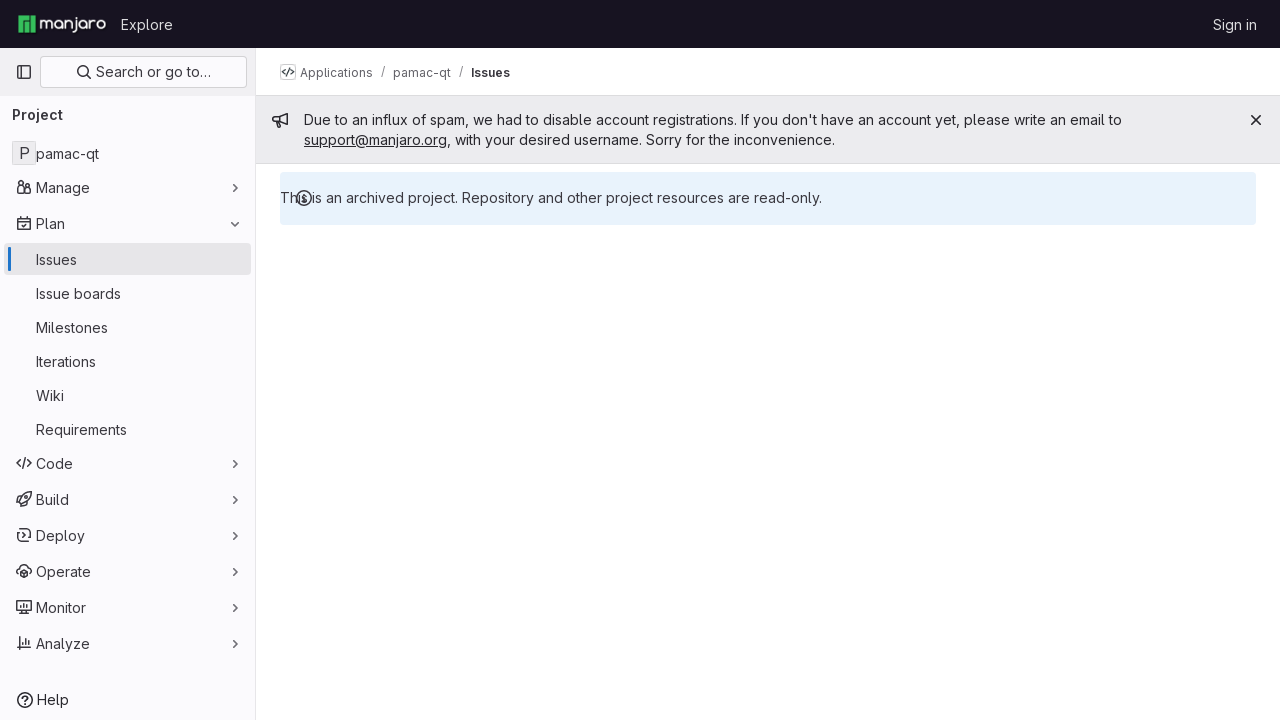

--- FILE ---
content_type: text/javascript; charset=utf-8
request_url: https://gitlab.manjaro.org/assets/webpack/commons-pages.groups.wikis-pages.groups.wikis.diff-pages.groups.wikis.git_access-pages.groups.wikis.-53394378.5a5c8679.chunk.js
body_size: 4847
content:
(this.webpackJsonp=this.webpackJsonp||[]).push([[31],{"0C8+":function(t,e,n){"use strict";var i=n("YqVM"),a=n.n(i),r=(n("3UXl"),n("iyoE"),n("4lAS")),s=n("MV2A"),o=n("30su"),l=n("mFhR"),c=n("tbP8"),u=n("IO2v"),d=n("/lV4"),p=n("Fsq/"),_={i18n:{collapseReplies:Object(d.s__)("Notes|Collapse replies"),expandReplies:Object(d.s__)("Notes|Expand replies"),lastReplyBy:Object(d.s__)("Notes|Last reply by %{name}")},components:{GlButton:r.a,GlLink:s.a,GlSprintf:o.a,GlAvatarLink:l.a,GlAvatar:c.a,GlAvatarsInline:u.a,TimeAgoTooltip:p.a},props:{collapsed:{type:Boolean,required:!0},replies:{type:Array,required:!0}},computed:{lastReply(){return this.replies[this.replies.length-1]},uniqueAuthors(){const t=this.replies.map((function(t){return t.author||{}}));return a()(t,"username")},buttonIcon(){return this.collapsed?"chevron-right":"chevron-down"},buttonLabel(){return this.collapsed?this.$options.i18n.expandReplies:this.$options.i18n.collapseReplies},ariaState(){return String(!this.collapsed)}},methods:{toggle(){this.$refs.toggle.$el.focus(),this.$emit("toggle")}}},b=n("tBpV"),m=Object(b.a)(_,(function(){var t=this,e=t._self._c;return e("li",{staticClass:"toggle-replies-widget gl-border-r gl-border-l !gl-flex gl-flex-wrap gl-items-center gl-border-l-section gl-border-r-section gl-bg-subtle gl-px-5 gl-py-2 gl-leading-24",class:{"!gl-rounded-b-base gl-text-subtle":t.collapsed},attrs:{"aria-expanded":t.ariaState}},[e("gl-button",{ref:"toggle",staticClass:"gl-my-2 -gl-ml-3 gl-mr-2 !gl-p-0",class:{"!gl-text-link":!t.collapsed},attrs:{category:"tertiary",icon:t.buttonIcon,"aria-label":t.buttonLabel,"data-testid":"replies-toggle",size:"small"},on:{click:t.toggle}}),t._v(" "),t.collapsed?[e("gl-avatars-inline",{staticClass:"gl-mr-3",attrs:{avatars:t.uniqueAuthors,"avatar-size":24,"max-visible":5,"badge-sr-only-text":""},scopedSlots:t._u([{key:"avatar",fn:function({avatar:t}){return[e("gl-avatar-link",{staticClass:"js-user-link",attrs:{target:"_blank",href:t.path||t.webUrl,"data-user-id":t.id,"data-username":t.username}},[e("gl-avatar",{attrs:{size:24,src:t.avatar_url||t.avatarUrl,alt:t.name}})],1)]}}],null,!1,1471887347)}),t._v(" "),e("gl-button",{staticClass:"gl-mr-2 gl-self-center",attrs:{variant:"link","data-testid":"expand-replies-button"},on:{click:t.toggle}},[t._v("\n      "+t._s(t.n__("%d reply","%d replies",t.replies.length))+"\n    ")]),t._v(" "),e("gl-sprintf",{attrs:{message:t.$options.i18n.lastReplyBy},scopedSlots:t._u([{key:"name",fn:function(){return[e("gl-link",{staticClass:"gl-mx-2 !gl-text-default !gl-no-underline",attrs:{href:t.lastReply.author.path||t.lastReply.author.webUrl}},[t._v("\n          "+t._s(t.lastReply.author.name)+"\n        ")])]},proxy:!0}],null,!1,1142650514)}),t._v(" "),e("time-ago-tooltip",{attrs:{time:t.lastReply.created_at||t.lastReply.createdAt,"tooltip-placement":"bottom"}})]:e("gl-button",{staticClass:"!gl-no-underline",attrs:{variant:"link","data-testid":"collapse-replies-button"},on:{click:t.toggle}},[t._v("\n    "+t._s(t.$options.i18n.collapseReplies)+"\n  ")])],2)}),[],!1,null,null,null);e.a=m.exports},PFaH:function(t,e,n){"use strict";n.d(e,"a",(function(){return a}));n("RFHG"),n("z6RN"),n("xuo1");var i=n("/lV4");const a=function(t,{onlyCommas:e=!1}={}){return 0===t.length?"":1===t.length?Object(i.sprintf)(Object(i.s__)("nounSeries|%{item}"),{item:t[0]},!1):2!==t.length||e?t.reduce((function(n,a,r){return r!==t.length-1||e?Object(i.sprintf)(Object(i.s__)("nounSeries|%{item}, %{nextItem}"),{item:n,nextItem:a},!1):Object(i.sprintf)(Object(i.s__)("nounSeries|%{item}, and %{lastItem}"),{item:n,lastItem:a},!1)})):Object(i.sprintf)(Object(i.s__)("nounSeries|%{firstItem} and %{lastItem}"),{firstItem:t[0],lastItem:t[1]},!1)}},QwBj:function(t,e,n){"use strict";n.d(e,"a",(function(){return i})),n.d(e,"j",(function(){return a})),n.d(e,"d",(function(){return r})),n.d(e,"i",(function(){return s})),n.d(e,"b",(function(){return o})),n.d(e,"m",(function(){return l})),n.d(e,"e",(function(){return c})),n.d(e,"h",(function(){return u})),n.d(e,"c",(function(){return d})),n.d(e,"f",(function(){return p})),n.d(e,"k",(function(){return _})),n.d(e,"n",(function(){return b})),n.d(e,"l",(function(){return m})),n.d(e,"g",(function(){return g})),n.d(e,"o",(function(){return h}));const i=0,a=200,r=201,s=204,o=400,l=401,c=403,u=404,d=409,p=410,_=413,b=422,m=429,g=500,h=[a,r,202,203,s,205,206,207,208,226]},Rcnk:function(t,e,n){"use strict";n.d(e,"a",(function(){return a})),n.d(e,"b",(function(){return r})),n.d(e,"c",(function(){return s}));var i=n("/lV4");const a={GENERIC_UNSUBMITTABLE_NETWORK:Object(i.__)("Your comment could not be submitted! Please check your network connection and try again."),error:Object(i.__)("Comment could not be submitted: %{reason}."),note:Object(i.__)("Note"),comment:Object(i.__)("Comment"),wiki:Object(i.__)("Wiki"),internalComment:Object(i.__)("Add internal note"),issue:Object(i.__)("issue"),startThread:Object(i.__)("Start thread"),startInternalThread:Object(i.__)("Start internal thread"),mergeRequest:Object(i.__)("merge request"),epic:Object(i.__)("epic"),bodyPlaceholder:Object(i.__)("Write a comment or drag your files here…"),bodyPlaceholderInternal:Object(i.__)("Write an internal note or drag your files here…"),internal:Object(i.s__)("Notes|Make this an internal note"),internalVisibility:Object(i.s__)("Notes|Internal notes are only visible to members with the role of Planner or higher"),discussionThatNeedsResolution:Object(i.__)("Discuss a specific suggestion or question that needs to be resolved."),internalDiscussionThatNeedsResolution:Object(i.__)("Discuss a specific suggestion or question internally that needs to be resolved."),discussion:Object(i.__)("Discuss a specific suggestion or question."),internalDiscussion:Object(i.__)("Discuss a specific suggestion or question internally."),actionButtonWithNote:Object(i.__)("%{actionText} & %{openOrClose} %{noteable}"),actionButton:{withNote:{reopen:Object(i.__)("%{actionText} & reopen %{noteable}"),close:Object(i.__)("%{actionText} & close %{noteable}")},withoutNote:{reopen:Object(i.__)("Reopen %{noteable}"),close:Object(i.__)("Close %{noteable}")}},submitButton:{startThread:Object(i.__)("Start thread"),startInternalThread:Object(i.__)("Start internal thread"),comment:Object(i.__)("Comment"),internalComment:Object(i.__)("Add internal note"),commentHelp:Object(i.__)("Add a general comment to this %{noteableDisplayName}."),internalCommentHelp:Object(i.__)("Add a confidential internal note to this %{noteableDisplayName}.")},addToReviewButton:{saveThread:Object(i.__)("Add thread to review"),saveComment:Object(i.__)("Add comment to review")},addToReview:Object(i.__)("Add to review"),startReview:Object(i.__)("Start review"),addCommentNow:Object(i.__)("Add comment now"),addThreadNow:Object(i.__)("Add thread now")},r={actionWithAuthor:Object(i.__)("%{actionText} %{actionDetail} %{timeago} by %{author}"),actionWithoutAuthor:Object(i.__)("%{actionText} %{actionDetail}")},s={error:Object(i.__)("Comment could not be updated: %{reason}."),defaultError:Object(i.__)("Something went wrong while editing your comment. Please try again.")}},STGD:function(t,e,n){"use strict";n.d(e,"d",(function(){return d})),n.d(e,"c",(function(){return p})),n.d(e,"a",(function(){return _})),n.d(e,"e",(function(){return b})),n.d(e,"b",(function(){return m}));n("UezY"),n("z6RN"),n("hG7+");var i=n("Idki"),a=n("xRYP"),r=n.n(a),s=n("D+x4"),o=n("0AwG"),l=n("QwBj"),c=n("/lV4"),u=n("Rcnk");const d=function(t){return{category:"Incident Management",action:"toggle_incident_comments_into_timeline_view",label:"Status",property:t}};i.marked.use(r()());const p=function(t){return Object(s.b)(Object(i.marked)(t),o.w)},_=function(t,e){const n=null==t?void 0:t.errors;if(e===l.n){var i;if(null!==(i=t.quick_actions_status)&&void 0!==i&&null!==(i=i.error_messages)&&void 0!==i&&i.length)return t.quick_actions_status.error_messages;if(n)return[Object(c.sprintf)(u.a.error,{reason:n.toLowerCase()},!1)]}return[u.a.GENERIC_UNSUBMITTABLE_NETWORK]},b=function(t){var e;const n=null==t||null===(e=t.response)||void 0===e||null===(e=e.data)||void 0===e?void 0:e.errors;return n?Object(c.sprintf)(u.c.error,{reason:n.toLowerCase()},!1):u.c.defaultError},m=function(t){const e=null==t?void 0:t.split("\n").filter((function(t){return""!==t.trim()})).join("\n");return(null==e?void 0:e.startsWith("/"))||!1}},UK5N:function(t,e,n){"use strict";n("3UXl"),n("iyoE");var i=n("/lV4"),a=n("s1D3"),r=n("MV2A"),s=n("30su");const o={Issue:Object(i.__)("issue"),Epic:Object(i.__)("epic"),MergeRequest:Object(i.__)("merge request"),Task:Object(i.__)("task"),KeyResult:Object(i.__)("key result"),Objective:Object(i.__)("objective")};var l={components:{GlIcon:a.a,GlLink:r.a,GlSprintf:s.a},props:{isLocked:{type:Boolean,default:!1,required:!1},isConfidential:{type:Boolean,default:!1,required:!1},noteableType:{type:String,required:!1,default:"Issue"},lockedNoteableDocsPath:{type:String,required:!1,default:""},confidentialNoteableDocsPath:{type:String,required:!1,default:""}},computed:{warningIcon(){return this.isConfidential?"eye-slash":this.isLocked?"lock":""},isLockedAndConfidential(){return this.isConfidential&&this.isLocked},noteableTypeText(){return o[this.noteableType]},confidentialContextText(){return Object(i.sprintf)(Object(i.__)("This is a confidential %{noteableTypeText}."),{noteableTypeText:this.noteableTypeText})},lockedContextText(){return Object(i.sprintf)(Object(i.__)("The discussion in this %{noteableTypeText} is locked."),{noteableTypeText:this.noteableTypeText})}}},c=n("tBpV"),u=Object(c.a)(l,(function(){var t=this,e=t._self._c;return e("div",{staticClass:"issuable-note-warning",attrs:{"data-testid":"issuable-note-warning"}},[t.isLockedAndConfidential?t._e():e("gl-icon",{staticClass:"icon gl-inline-block",attrs:{name:t.warningIcon,size:16}}),t._v(" "),t.isLockedAndConfidential?e("span",{ref:"lockedAndConfidential"},[e("span",[e("gl-sprintf",{attrs:{message:t.__("This %{noteableTypeText} is %{confidentialLinkStart}confidential%{confidentialLinkEnd} and its %{lockedLinkStart}discussion is locked%{lockedLinkEnd}.")},scopedSlots:t._u([{key:"noteableTypeText",fn:function(){return[t._v(t._s(t.noteableTypeText))]},proxy:!0},{key:"confidentialLink",fn:function({content:n}){return[e("gl-link",{attrs:{href:t.confidentialNoteableDocsPath,target:"_blank"}},[t._v(t._s(n))])]}},{key:"lockedLink",fn:function({content:n}){return[e("gl-link",{attrs:{href:t.lockedNoteableDocsPath,target:"_blank"}},[t._v(t._s(n))])]}}],null,!1,21387600)})],1),t._v("\n    "+t._s(t.__("People without permission will never get a notification and won't be able to comment."))+"\n  ")]):t.isConfidential?e("span",{ref:"confidential"},[t._v("\n    "+t._s(t.confidentialContextText)+"\n    "+t._s(t.__("People without permission will never get a notification."))+"\n    "),e("gl-link",{attrs:{href:t.confidentialNoteableDocsPath,target:"_blank"}},[t._v(t._s(t.__("Learn more.")))])],1):t.isLocked?e("span",{ref:"locked"},[t._v("\n    "+t._s(t.lockedContextText)+"\n    "+t._s(t.__("Only project members can comment."))+"\n    "),e("gl-link",{attrs:{href:t.lockedNoteableDocsPath,target:"_blank"}},[t._v(t._s(t.__("Learn more.")))])],1):t._e()],1)}),[],!1,null,null,null).exports,d=n("4lAS"),p=n("PFaH"),_={components:{GlSprintf:s.a,GlButton:d.a},props:{emails:{type:Array,required:!0},numberOfLessParticipants:{type:Number,required:!1,default:3}},data:()=>({isShowingMoreParticipants:!1}),computed:{title(){return this.moreParticipantsAvailable?Object(p.a)(this.lessParticipants,{onlyCommas:!0}):Object(p.a)(this.emails)},lessParticipants(){return this.emails.slice(0,this.numberOfLessParticipants)},moreLabel(){return Object(i.sprintf)(Object(i.s__)("EmailParticipantsWarning|and %{moreCount} more"),{moreCount:this.emails.length-this.numberOfLessParticipants})},moreParticipantsAvailable(){return!this.isShowingMoreParticipants&&this.emails.length>this.numberOfLessParticipants},message(){return this.moreParticipantsAvailable?Object(i.s__)("EmailParticipantsWarning|%{emails}, %{andMore} will be notified of your comment."):Object(i.s__)("EmailParticipantsWarning|%{emails} will be notified of your comment.")}},methods:{showMoreParticipants(){this.isShowingMoreParticipants=!0}}},b=Object(c.a)(_,(function(){var t=this,e=t._self._c;return e("div",[e("gl-sprintf",{attrs:{message:t.message},scopedSlots:t._u([{key:"andMore",fn:function(){return[e("gl-button",{staticClass:"gl-align-baseline",attrs:{variant:"link"},on:{click:t.showMoreParticipants}},[t._v("\n        "+t._s(t.moreLabel)+"\n      ")])]},proxy:!0},{key:"emails",fn:function(){return[e("span",[t._v(t._s(t.title))])]},proxy:!0}])})],1)}),[],!1,null,null,null).exports;const m=/!?\[.*?\]\(\/uploads\/[0-9a-f]{32}\/.*?\)/;var g={i18n:{attachmentWarning:Object(i.s__)("Notes|Attachments are sent by email. Attachments over 10 MB are sent as links to your GitLab instance, and only accessible to project members."),confidentialAttachmentWarning:Object(i.s__)("Notes|Uploaded files will be accessible to anyone with the file URL. Use caution when sharing file URLs.")},components:{EmailParticipantsWarning:b,NoteableWarning:u},props:{isInternalNote:{type:Boolean,required:!1,default:!1},note:{type:String,required:!1,default:""},noteableData:{type:Object,required:!0},noteableType:{type:String,required:!1,default:"Issue"},withAlertContainer:{type:Boolean,required:!1,default:!1}},computed:{containsLink(){return m.test(this.note)},isLocked(){return Boolean(this.noteableData.discussion_locked)},isConfidential(){return Boolean(this.noteableData.confidential)},hasWarningAbove(){return this.isConfidential||this.isLocked},hasWarningBelow(){return this.showConfidentialAttachmentWarning||this.showAttachmentWarning||this.showEmailParticipantsWarning},emailParticipants(){var t;return(null===(t=this.noteableData.issue_email_participants)||void 0===t?void 0:t.map((function({email:t}){return t})))||[]},showEmailParticipantsWarning(){return this.emailParticipants.length&&!this.isInternalNote},showAttachmentWarning(){return this.showEmailParticipantsWarning&&this.containsLink},showConfidentialAttachmentWarning(){return(this.isConfidential||this.isInternalNote)&&this.containsLink}}},h=Object(c.a)(g,(function(){var t=this,e=t._self._c;return e("div",{staticClass:"comment-warning-wrapper"},[t.withAlertContainer?e("div",{staticClass:"error-alert",attrs:{"data-testid":"comment-field-alert-container"}}):t._e(),t._v(" "),t.hasWarningAbove?e("noteable-warning",{staticClass:"-gl-mb-3 gl-rounded-lg gl-rounded-b-none gl-pb-5 gl-pt-4",attrs:{"is-locked":t.isLocked,"is-confidential":t.isConfidential,"noteable-type":t.noteableType,"locked-noteable-docs-path":t.noteableData.locked_discussion_docs_path,"confidential-noteable-docs-path":t.noteableData.confidential_issues_docs_path}}):t._e(),t._v(" "),t._t("default"),t._v(" "),t.hasWarningBelow?e("div",{staticClass:"-gl-mt-3 gl-rounded-lg gl-rounded-t-none gl-bg-orange-50 gl-pb-1 gl-pt-4 gl-text-orange-600"},[t.showConfidentialAttachmentWarning?e("div",{staticClass:"gl-border-b gl-border-b-white gl-px-4 gl-py-2 last:gl-border-none"},[t._v("\n      "+t._s(t.$options.i18n.confidentialAttachmentWarning)+"\n    ")]):t._e(),t._v(" "),t.showAttachmentWarning?e("div",{staticClass:"gl-border-b gl-border-b-white gl-px-4 gl-py-2 last:gl-border-none"},[t._v("\n      "+t._s(t.$options.i18n.attachmentWarning)+"\n    ")]):t._e(),t._v(" "),t.showEmailParticipantsWarning?e("email-participants-warning",{staticClass:"gl-px-4 gl-py-2",attrs:{emails:t.emailParticipants}}):t._e()],1):t._e()],2)}),[],!1,null,null,null);e.a=h.exports},"h/fo":function(t,e,n){"use strict";var i=n("PrLL"),a=n("/lV4"),r={name:"ReplyPlaceholder",components:{GlFormInput:i.a},props:{placeholderText:{type:String,required:!1,default:Object(a.__)("Reply…")},labelText:{type:String,required:!1,default:Object(a.__)("Reply to comment")}}},s=n("tBpV"),o=Object(s.a)(r,(function(){var t=this;return(0,t._self._c)("gl-form-input",{staticClass:"reply-placeholder-input-field js-discussion-reply-field-placeholder",attrs:{"data-testid":"discussion-reply-tab",placeholder:t.placeholderText,"aria-label":t.labelText},on:{focus:function(e){return t.$emit("focus")}}})}),[],!1,null,null,null);e.a=o.exports}}]);
//# sourceMappingURL=commons-pages.groups.wikis-pages.groups.wikis.diff-pages.groups.wikis.git_access-pages.groups.wikis.-53394378.5a5c8679.chunk.js.map

--- FILE ---
content_type: text/javascript; charset=utf-8
request_url: https://gitlab.manjaro.org/assets/webpack/50.b06fea90.chunk.js
body_size: 5555
content:
(this.webpackJsonp=this.webpackJsonp||[]).push([[50],{BHG8:function(e,n,i){var t={kind:"Document",definitions:[{kind:"FragmentDefinition",name:{kind:"Name",value:"WorkItemHierarchy"},typeCondition:{kind:"NamedType",name:{kind:"Name",value:"WorkItem"}},directives:[],selectionSet:{kind:"SelectionSet",selections:[{kind:"Field",name:{kind:"Name",value:"id"},arguments:[],directives:[]},{kind:"Field",name:{kind:"Name",value:"workItemType"},arguments:[],directives:[],selectionSet:{kind:"SelectionSet",selections:[{kind:"Field",name:{kind:"Name",value:"id"},arguments:[],directives:[]},{kind:"Field",name:{kind:"Name",value:"name"},arguments:[],directives:[]},{kind:"Field",name:{kind:"Name",value:"iconName"},arguments:[],directives:[]}]}},{kind:"Field",name:{kind:"Name",value:"title"},arguments:[],directives:[]},{kind:"Field",name:{kind:"Name",value:"confidential"},arguments:[],directives:[]},{kind:"Field",name:{kind:"Name",value:"userPermissions"},arguments:[],directives:[],selectionSet:{kind:"SelectionSet",selections:[{kind:"Field",name:{kind:"Name",value:"deleteWorkItem"},arguments:[],directives:[]},{kind:"Field",name:{kind:"Name",value:"updateWorkItem"},arguments:[],directives:[]},{kind:"Field",name:{kind:"Name",value:"adminParentLink"},arguments:[],directives:[]},{kind:"Field",name:{kind:"Name",value:"setWorkItemMetadata"},arguments:[],directives:[]},{kind:"Field",name:{kind:"Name",value:"createNote"},arguments:[],directives:[]},{kind:"Field",name:{kind:"Name",value:"adminWorkItemLink"},arguments:[],directives:[]},{kind:"Field",name:{kind:"Name",value:"markNoteAsInternal"},arguments:[],directives:[]}]}},{kind:"Field",name:{kind:"Name",value:"widgets"},arguments:[],directives:[],selectionSet:{kind:"SelectionSet",selections:[{kind:"Field",name:{kind:"Name",value:"type"},arguments:[],directives:[]},{kind:"InlineFragment",typeCondition:{kind:"NamedType",name:{kind:"Name",value:"WorkItemWidgetHierarchy"}},directives:[],selectionSet:{kind:"SelectionSet",selections:[{kind:"Field",name:{kind:"Name",value:"type"},arguments:[],directives:[]},{kind:"Field",name:{kind:"Name",value:"hasChildren"},arguments:[],directives:[]},{kind:"Field",name:{kind:"Name",value:"hasParent"},arguments:[],directives:[]},{kind:"Field",name:{kind:"Name",value:"depthLimitReachedByType"},arguments:[],directives:[],selectionSet:{kind:"SelectionSet",selections:[{kind:"Field",name:{kind:"Name",value:"workItemType"},arguments:[],directives:[],selectionSet:{kind:"SelectionSet",selections:[{kind:"Field",name:{kind:"Name",value:"id"},arguments:[],directives:[]},{kind:"Field",name:{kind:"Name",value:"name"},arguments:[],directives:[]}]}},{kind:"Field",name:{kind:"Name",value:"depthLimitReached"},arguments:[],directives:[]}]}},{kind:"Field",name:{kind:"Name",value:"rolledUpCountsByType"},arguments:[],directives:[],selectionSet:{kind:"SelectionSet",selections:[{kind:"Field",name:{kind:"Name",value:"countsByState"},arguments:[],directives:[],selectionSet:{kind:"SelectionSet",selections:[{kind:"Field",name:{kind:"Name",value:"opened"},arguments:[],directives:[]},{kind:"Field",name:{kind:"Name",value:"all"},arguments:[],directives:[]},{kind:"Field",name:{kind:"Name",value:"closed"},arguments:[],directives:[]}]}},{kind:"Field",name:{kind:"Name",value:"workItemType"},arguments:[],directives:[],selectionSet:{kind:"SelectionSet",selections:[{kind:"Field",name:{kind:"Name",value:"id"},arguments:[],directives:[]},{kind:"Field",name:{kind:"Name",value:"name"},arguments:[],directives:[]},{kind:"Field",name:{kind:"Name",value:"iconName"},arguments:[],directives:[]}]}}]}},{kind:"Field",name:{kind:"Name",value:"parent"},arguments:[],directives:[],selectionSet:{kind:"SelectionSet",selections:[{kind:"Field",name:{kind:"Name",value:"id"},arguments:[],directives:[]}]}},{kind:"Field",name:{kind:"Name",value:"children"},arguments:[{kind:"Argument",name:{kind:"Name",value:"first"},value:{kind:"Variable",name:{kind:"Name",value:"pageSize"}}},{kind:"Argument",name:{kind:"Name",value:"after"},value:{kind:"Variable",name:{kind:"Name",value:"endCursor"}}}],directives:[],selectionSet:{kind:"SelectionSet",selections:[{kind:"Field",name:{kind:"Name",value:"pageInfo"},arguments:[],directives:[],selectionSet:{kind:"SelectionSet",selections:[{kind:"FragmentSpread",name:{kind:"Name",value:"PageInfo"},directives:[]}]}},{kind:"Field",name:{kind:"Name",value:"count"},arguments:[],directives:[]},{kind:"Field",name:{kind:"Name",value:"nodes"},arguments:[],directives:[],selectionSet:{kind:"SelectionSet",selections:[{kind:"Field",name:{kind:"Name",value:"id"},arguments:[],directives:[]},{kind:"Field",name:{kind:"Name",value:"iid"},arguments:[],directives:[]},{kind:"Field",name:{kind:"Name",value:"confidential"},arguments:[],directives:[]},{kind:"Field",name:{kind:"Name",value:"workItemType"},arguments:[],directives:[],selectionSet:{kind:"SelectionSet",selections:[{kind:"Field",name:{kind:"Name",value:"id"},arguments:[],directives:[]},{kind:"Field",name:{kind:"Name",value:"name"},arguments:[],directives:[]},{kind:"Field",name:{kind:"Name",value:"iconName"},arguments:[],directives:[]}]}},{kind:"Field",name:{kind:"Name",value:"namespace"},arguments:[],directives:[],selectionSet:{kind:"SelectionSet",selections:[{kind:"Field",name:{kind:"Name",value:"id"},arguments:[],directives:[]},{kind:"Field",name:{kind:"Name",value:"fullPath"},arguments:[],directives:[]},{kind:"Field",name:{kind:"Name",value:"name"},arguments:[],directives:[]}]}},{kind:"Field",name:{kind:"Name",value:"title"},arguments:[],directives:[]},{kind:"Field",name:{kind:"Name",value:"state"},arguments:[],directives:[]},{kind:"Field",name:{kind:"Name",value:"createdAt"},arguments:[],directives:[]},{kind:"Field",name:{kind:"Name",value:"closedAt"},arguments:[],directives:[]},{kind:"Field",name:{kind:"Name",value:"webUrl"},arguments:[],directives:[]},{kind:"Field",name:{kind:"Name",value:"reference"},arguments:[{kind:"Argument",name:{kind:"Name",value:"full"},value:{kind:"BooleanValue",value:!0}}],directives:[]},{kind:"Field",name:{kind:"Name",value:"widgets"},arguments:[],directives:[],selectionSet:{kind:"SelectionSet",selections:[{kind:"InlineFragment",typeCondition:{kind:"NamedType",name:{kind:"Name",value:"WorkItemWidgetHierarchy"}},directives:[],selectionSet:{kind:"SelectionSet",selections:[{kind:"Field",name:{kind:"Name",value:"type"},arguments:[],directives:[]},{kind:"Field",name:{kind:"Name",value:"hasChildren"},arguments:[],directives:[]},{kind:"Field",name:{kind:"Name",value:"rolledUpCountsByType"},arguments:[],directives:[],selectionSet:{kind:"SelectionSet",selections:[{kind:"Field",name:{kind:"Name",value:"countsByState"},arguments:[],directives:[],selectionSet:{kind:"SelectionSet",selections:[{kind:"Field",name:{kind:"Name",value:"all"},arguments:[],directives:[]},{kind:"Field",name:{kind:"Name",value:"closed"},arguments:[],directives:[]}]}},{kind:"Field",name:{kind:"Name",value:"workItemType"},arguments:[],directives:[],selectionSet:{kind:"SelectionSet",selections:[{kind:"Field",name:{kind:"Name",value:"id"},arguments:[],directives:[]},{kind:"Field",name:{kind:"Name",value:"name"},arguments:[],directives:[]},{kind:"Field",name:{kind:"Name",value:"iconName"},arguments:[],directives:[]}]}}]}}]}},{kind:"FragmentSpread",name:{kind:"Name",value:"WorkItemMetadataWidgets"},directives:[]}]}}]}}]}}]}},{kind:"FragmentSpread",name:{kind:"Name",value:"WorkItemMetadataWidgets"},directives:[]}]}}]}}],loc:{start:0,end:1885}};t.loc.source={body:'#import "~/graphql_shared/fragments/page_info.fragment.graphql"\n#import "ee_else_ce/work_items/graphql/work_item_metadata_widgets.fragment.graphql"\n\nfragment WorkItemHierarchy on WorkItem {\n  id\n  workItemType {\n    id\n    name\n    iconName\n  }\n  title\n  confidential\n  userPermissions {\n    deleteWorkItem\n    updateWorkItem\n    adminParentLink\n    setWorkItemMetadata\n    createNote\n    adminWorkItemLink\n    markNoteAsInternal\n  }\n  widgets {\n    type\n    ... on WorkItemWidgetHierarchy {\n      type\n      hasChildren\n      hasParent\n      depthLimitReachedByType {\n        workItemType {\n          id\n          name\n        }\n        depthLimitReached\n      }\n      rolledUpCountsByType {\n        countsByState {\n          opened\n          all\n          closed\n        }\n        workItemType {\n          id\n          name\n          iconName\n        }\n      }\n      parent {\n        id\n      }\n      children(first: $pageSize, after: $endCursor) {\n        pageInfo {\n          ...PageInfo\n        }\n        count\n        nodes {\n          id\n          iid\n          confidential\n          workItemType {\n            id\n            name\n            iconName\n          }\n          namespace {\n            id\n            fullPath\n            name\n          }\n          title\n          state\n          createdAt\n          closedAt\n          webUrl\n          reference(full: true)\n          widgets {\n            ... on WorkItemWidgetHierarchy {\n              type\n              hasChildren\n              rolledUpCountsByType {\n                countsByState {\n                  all\n                  closed\n                }\n                workItemType {\n                  id\n                  name\n                  iconName\n                }\n              }\n            }\n            ...WorkItemMetadataWidgets\n          }\n        }\n      }\n    }\n    ...WorkItemMetadataWidgets\n  }\n}\n',name:"GraphQL request",locationOffset:{line:1,column:1}};var a={};function d(e){return e.filter((function(e){if("FragmentDefinition"!==e.kind)return!0;var n=e.name.value;return!a[n]&&(a[n]=!0,!0)}))}t.definitions=t.definitions.concat(d(i("5wtN").definitions)),t.definitions=t.definitions.concat(d(i("vGZc").definitions));var r={};function o(e,n){for(var i=0;i<e.definitions.length;i++){var t=e.definitions[i];if(t.name&&t.name.value==n)return t}}t.definitions.forEach((function(e){if(e.name){var n=new Set;!function e(n,i){if("FragmentSpread"===n.kind)i.add(n.name.value);else if("VariableDefinition"===n.kind){var t=n.type;"NamedType"===t.kind&&i.add(t.name.value)}n.selectionSet&&n.selectionSet.selections.forEach((function(n){e(n,i)})),n.variableDefinitions&&n.variableDefinitions.forEach((function(n){e(n,i)})),n.definitions&&n.definitions.forEach((function(n){e(n,i)}))}(e,n),r[e.name.value]=n}})),e.exports=t,e.exports.WorkItemHierarchy=function(e,n){var i={kind:e.kind,definitions:[o(e,n)]};e.hasOwnProperty("loc")&&(i.loc=e.loc);var t=r[n]||new Set,a=new Set,d=new Set;for(t.forEach((function(e){d.add(e)}));d.size>0;){var s=d;d=new Set,s.forEach((function(e){a.has(e)||(a.add(e),(r[e]||new Set).forEach((function(e){d.add(e)})))}))}return a.forEach((function(n){var t=o(e,n);t&&i.definitions.push(t)})),i}(t,"WorkItemHierarchy")},HSGN:function(e,n,i){var t={kind:"Document",definitions:[{kind:"OperationDefinition",operation:"query",name:{kind:"Name",value:"workItemTreeQuery"},variableDefinitions:[{kind:"VariableDefinition",variable:{kind:"Variable",name:{kind:"Name",value:"id"}},type:{kind:"NonNullType",type:{kind:"NamedType",name:{kind:"Name",value:"WorkItemID"}}},directives:[]},{kind:"VariableDefinition",variable:{kind:"Variable",name:{kind:"Name",value:"pageSize"}},type:{kind:"NamedType",name:{kind:"Name",value:"Int"}},defaultValue:{kind:"IntValue",value:"100"},directives:[]},{kind:"VariableDefinition",variable:{kind:"Variable",name:{kind:"Name",value:"endCursor"}},type:{kind:"NamedType",name:{kind:"Name",value:"String"}},directives:[]}],directives:[],selectionSet:{kind:"SelectionSet",selections:[{kind:"Field",name:{kind:"Name",value:"workItem"},arguments:[{kind:"Argument",name:{kind:"Name",value:"id"},value:{kind:"Variable",name:{kind:"Name",value:"id"}}}],directives:[],selectionSet:{kind:"SelectionSet",selections:[{kind:"Field",name:{kind:"Name",value:"namespace"},arguments:[],directives:[],selectionSet:{kind:"SelectionSet",selections:[{kind:"Field",name:{kind:"Name",value:"id"},arguments:[],directives:[]},{kind:"Field",name:{kind:"Name",value:"fullName"},arguments:[],directives:[]}]}},{kind:"FragmentSpread",name:{kind:"Name",value:"WorkItemHierarchy"},directives:[]}]}}]}}],loc:{start:0,end:235}};t.loc.source={body:'#import "./work_item_hierarchy.fragment.graphql"\n\nquery workItemTreeQuery($id: WorkItemID!, $pageSize: Int = 100, $endCursor: String) {\n  workItem(id: $id) {\n    namespace {\n      id\n      fullName\n    }\n    ...WorkItemHierarchy\n  }\n}\n',name:"GraphQL request",locationOffset:{line:1,column:1}};var a={};t.definitions=t.definitions.concat(i("BHG8").definitions.filter((function(e){if("FragmentDefinition"!==e.kind)return!0;var n=e.name.value;return!a[n]&&(a[n]=!0,!0)})));var d={};function r(e,n){for(var i=0;i<e.definitions.length;i++){var t=e.definitions[i];if(t.name&&t.name.value==n)return t}}t.definitions.forEach((function(e){if(e.name){var n=new Set;!function e(n,i){if("FragmentSpread"===n.kind)i.add(n.name.value);else if("VariableDefinition"===n.kind){var t=n.type;"NamedType"===t.kind&&i.add(t.name.value)}n.selectionSet&&n.selectionSet.selections.forEach((function(n){e(n,i)})),n.variableDefinitions&&n.variableDefinitions.forEach((function(n){e(n,i)})),n.definitions&&n.definitions.forEach((function(n){e(n,i)}))}(e,n),d[e.name.value]=n}})),e.exports=t,e.exports.workItemTreeQuery=function(e,n){var i={kind:e.kind,definitions:[r(e,n)]};e.hasOwnProperty("loc")&&(i.loc=e.loc);var t=d[n]||new Set,a=new Set,o=new Set;for(t.forEach((function(e){o.add(e)}));o.size>0;){var s=o;o=new Set,s.forEach((function(e){a.has(e)||(a.add(e),(d[e]||new Set).forEach((function(e){o.add(e)})))}))}return a.forEach((function(n){var t=r(e,n);t&&i.definitions.push(t)})),i}(t,"workItemTreeQuery")},df6S:function(e,n,i){"use strict";i.d(n,"g",(function(){return w})),i.d(n,"h",(function(){return F})),i.d(n,"f",(function(){return D})),i.d(n,"i",(function(){return C})),i.d(n,"a",(function(){return P})),i.d(n,"b",(function(){return A})),i.d(n,"d",(function(){return O})),i.d(n,"k",(function(){return G})),i.d(n,"l",(function(){return L})),i.d(n,"e",(function(){return R})),i.d(n,"c",(function(){return j})),i.d(n,"j",(function(){return M}));var t=i("VNnR"),a=i.n(t),d=i("jJDv"),r=i.n(d),o=(i("B++/"),i("z6RN"),i("47t/"),i("v2fZ"),i("ZzK0"),i("BzOf"),i("UezY"),i("hG7+"),i("86Lb"),i("YSE1"),i("b+iX"),i("byxs"),i("b9Gi")),s=i("GiFX"),l=i("w8i/"),m=i("1gtg"),c=i("4wgn"),u=i("FxFN"),k=i("3twG"),v=i("0AwG"),f=i("4UiK"),p=i("/9qn"),g=i("J6Lq"),S=i("JtyA"),I=i("FpZ5"),N=i.n(I),y=i("wi2E"),h=i.n(y),T=i("HSGN"),_=i.n(T);const W=function(e){var n;return Object(g.k)(null==e||null===(n=e.workspace)||void 0===n?void 0:n.workItem)},E=function(e,n){const i=e.workspace.workItem.widgets.findIndex(g.y);e.workspace.workItem.widgets[i]=n},w=function(e,n){return n?Object(o.b)(e,(function(e){const i=W(e);if(!i.discussions)return;i.discussions.nodes.find((function(e){return e.id===n.discussion.id}))||(i.discussions.nodes.push(n.discussion),E(e,i))})):e},F=function(e,n){var i;if(null===(i=n.data)||void 0===i||!i.workItemNoteDeleted)return e;const t=n.data.workItemNoteDeleted,{id:a,discussionId:d,lastDiscussionNote:r}=t;return Object(o.b)(e,(function(e){const n=W(e);if(!n.discussions)return;const i=n.discussions.nodes.findIndex((function(e){return e.id===d}));if(-1!==i){if(r)n.discussions.nodes.splice(i,1);else{const e=n.discussions.nodes[i],t=e.notes.nodes.findIndex((function(e){return e.id===a}));e.notes.nodes.splice(t,1),n.discussions.nodes[i]=e}E(e,n)}}))};function b(e,n,i){if(!n.awardEmoji)return e;const{awardEmoji:t}=n;return Object(o.b)(e,(function(e){const a=W(e);a.discussions&&(a.discussions.nodes.forEach((function(e){e.notes.nodes.forEach((function(e){e.id===n.id&&i(e,t)}))})),E(e,a))}))}const D=function(e,n){return b(e,n,(function(e,n){e.awardEmoji.nodes.push(n)}))},C=function(e,n){return b(e,n,(function(e,n){e.awardEmoji.nodes=e.awardEmoji.nodes.filter((function(e){return e.name!==n.name||e.user.id!==n.user.id}))}))},P=function({cache:e,id:n,workItem:i,atIndex:t=null}){const a={query:_.a,variables:{id:n}},d=e.readQuery(a);d&&e.writeQuery({...a,data:Object(o.b)(d,(function(e){const n=Object(g.i)(null==e?void 0:e.workItem.widgets);n.hasChildren=!0;const a=Object(g.g)(null==e?void 0:e.workItem)||[];a.find((function(e){return e.id===(null==i?void 0:i.id)}))||(null!==t?a.splice(t,0,i):a.unshift(i),n.hasChildren=(null==a?void 0:a.length)>0,n.count=(null==a?void 0:a.length)||0)}))})},A=function({cache:e,id:n,workItem:i,childrenIds:t}){const a={query:_.a,variables:{id:n}},d=e.readQuery(a);d&&e.writeQuery({...a,data:Object(o.b)(d,(function(e){const n=Object(g.i)(null==e?void 0:e.workItem.widgets),a=Object(g.g)(i),d=Object(g.g)(null==e?void 0:e.workItem),r=a.filter((function(e){return t.includes(e.id)}));for(const e of r)e.state===S.STATE_CLOSED?d.push(e):d.unshift(e);n.hasChildren=(null==r?void 0:r.length)>0,n.count+=r.length}))})},O=function({cache:e,id:n,workItem:i}){const t={query:_.a,variables:{id:n}},a=e.readQuery(t);a&&e.writeQuery({...t,data:Object(o.b)(a,(function(e){const n=Object(g.i)(null==e?void 0:e.workItem.widgets),t=Object(g.g)(null==e?void 0:e.workItem),a=t.findIndex((function(e){return e.id===i.id}));a>=0&&t.splice(a,1),n.hasChildren=(null==t?void 0:t.length)>0,n.count=(null==t?void 0:t.length)||0}))})},G=function({cache:e,fullPath:n,iid:i,workItem:t}){const a={query:N.a,variables:{fullPath:n,iid:i}},d=e.readQuery(a);d&&e.writeQuery({...a,data:Object(o.b)(d,(function(e){var n;const i=Object(g.g)(null===(n=e.workspace)||void 0===n?void 0:n.workItem),a=i.findIndex((function(e){return e.id===t.id}));a>=0&&i.splice(a,1)}))})},L=function({cache:e,fullPath:n,iid:i,todos:t}){const a={query:N.a,variables:{fullPath:n,iid:i}},d=e.readQuery(a);if(!d)return;const r=Object(o.b)(d,(function(e){const{widgets:n}=e.workspace.workItem;n.find((function(e){return e.type===S.WIDGET_TYPE_CURRENT_USER_TODOS})).currentUserTodos.nodes=t}));e.writeQuery({...a,data:r})},R=async function(e,n,i,t,d,o="",I=""){var y,h,T,_,W,E,w,F,b,D,C;const P=[S.WIDGET_TYPE_ASSIGNEES,S.WIDGET_TYPE_LABELS,S.WIDGET_TYPE_WEIGHT,S.WIDGET_TYPE_MILESTONE,S.WIDGET_TYPE_ITERATION,S.WIDGET_TYPE_START_AND_DUE_DATE,S.WIDGET_TYPE_PROGRESS,S.WIDGET_TYPE_HEALTH_STATUS,S.WIDGET_TYPE_LINKED_ITEMS,S.WIDGET_TYPE_COLOR,S.WIDGET_TYPE_HIERARCHY,S.WIDGET_TYPE_TIME_TRACKING,S.WIDGET_TYPE_PARTICIPANTS,S.WIDGET_TYPE_CRM_CONTACTS];if(!n)return;const A=Object(v.g)(i.split("_").join(" ")),O=(null==n?void 0:n.flatMap((function(e){return e.type})))||[],G=Object(u.c)(c.I,null===(y=gon)||void 0===y?void 0:y.current_user_id),L=Object(k.l)(),R=[],j=Object(g.r)(e,i),M=Object(f.c)(j),Y=JSON.parse(Object(f.c)(j)),H=(null==Y||null===(h=Y.workspace)||void 0===h||null===(h=h.workItem)||void 0===h?void 0:h.title)||"",U=Object(p.e)(S.WIDGET_TYPE_DESCRIPTION,null==Y||null===(T=Y.workspace)||void 0===T?void 0:T.workItem)||{},q=(null==U?void 0:U.description)||null,B=Object(k.p)("merge_request_to_resolve_discussions_of");R.push({type:S.WIDGET_TYPE_DESCRIPTION,description:B?I:q,descriptionHtml:"",lastEditedAt:null,lastEditedBy:null,taskCompletionStatus:null,__typename:"WorkItemWidgetDescription"}),P.forEach((function(e){if(O.includes(e)){if(e===S.WIDGET_TYPE_ASSIGNEES){const e=n.find((function(e){return e.type===S.WIDGET_TYPE_ASSIGNEES}));R.push({type:"ASSIGNEES",allowsMultipleAssignees:e.allowsMultipleAssignees||!1,canInviteMembers:e.canInviteMembers||!1,assignees:{nodes:[],__typename:"UserCoreConnection"},__typename:"WorkItemWidgetAssignees"})}if(e===S.WIDGET_TYPE_LINKED_ITEMS&&R.push({type:S.WIDGET_TYPE_LINKED_ITEMS,linkedItems:{nodes:[]},__typename:"WorkItemWidgetLinkedItems"}),e===S.WIDGET_TYPE_CRM_CONTACTS&&R.push({type:"CRM_CONTACTS",contacts:{nodes:[],__typename:"CustomerRelationsContactConnection"},__typename:"WorkItemWidgetCrmContacts"}),e===S.WIDGET_TYPE_LABELS){const e=n.find((function(e){return e.type===S.WIDGET_TYPE_LABELS}));R.push({type:"LABELS",allowsScopedLabels:e.allowsScopedLabels,labels:{nodes:[],__typename:"LabelConnection"},__typename:"WorkItemWidgetLabels"})}if(e===S.WIDGET_TYPE_WEIGHT){const e=n.find((function(e){return e.type===S.WIDGET_TYPE_WEIGHT}));R.push({type:"WEIGHT",weight:null,rolledUpWeight:0,rolledUpCompletedWeight:0,widgetDefinition:{editable:null==e?void 0:e.editable,rollUp:null==e?void 0:e.rollUp},__typename:"WorkItemWidgetWeight"})}e===S.WIDGET_TYPE_MILESTONE&&R.push({type:"MILESTONE",milestone:null,__typename:"WorkItemWidgetMilestone"}),e===S.WIDGET_TYPE_ITERATION&&R.push({iteration:null,type:"ITERATION",__typename:"WorkItemWidgetIteration"}),e===S.WIDGET_TYPE_START_AND_DUE_DATE&&R.push({type:"START_AND_DUE_DATE",dueDate:null,startDate:null,isFixed:!1,rollUp:!1,__typename:"WorkItemWidgetStartAndDueDate"}),e===S.WIDGET_TYPE_PROGRESS&&R.push({type:"PROGRESS",progress:null,updatedAt:null,__typename:"WorkItemWidgetProgress"}),e===S.WIDGET_TYPE_HEALTH_STATUS&&R.push({type:"HEALTH_STATUS",healthStatus:null,rolledUpHealthStatus:[],__typename:"WorkItemWidgetHealthStatus"}),e===S.WIDGET_TYPE_COLOR&&R.push({type:"COLOR",color:"#1068bf",textColor:"#FFFFFF",__typename:"WorkItemWidgetColor"}),e===S.WIDGET_TYPE_HIERARCHY&&R.push({type:"HIERARCHY",hasChildren:!1,hasParent:!1,parent:null,depthLimitReachedByType:[],rolledUpCountsByType:[],children:{nodes:[],__typename:"WorkItemConnection"},__typename:"WorkItemWidgetHierarchy"}),e===S.WIDGET_TYPE_TIME_TRACKING&&R.push({type:"TIME_TRACKING",timeEstimate:0,timelogs:{nodes:[],__typename:"WorkItemTimelogConnection"},totalTimeSpent:0,__typename:"WorkItemWidgetTimeTracking"})}}));const Q=new s.b({defaultClient:await Object(m.a)()}),V=document.querySelector(".js-issues-list-app")?Q:l.a,x=Object(g.F)(e,i),z=r()(null==Y||null===(_=Y.workspace)||void 0===_||null===(_=_.workItem)||void 0===_?void 0:_.widgets,"type")||[],K=r()(R,"type")||[],$=a()(z.sort(),K.sort());(null==Y||null===(W=Y.workspace)||void 0===W?void 0:W.workItem)&&M&&(null==Y||null===(E=Y.workspace)||void 0===E?void 0:E.workItem)&&$||Object(f.a)(j),V.clients.defaultClient.cache.writeQuery({query:N.a,variables:{fullPath:x,iid:S.NEW_WORK_ITEM_IID},data:{workspace:{id:x,workItem:{id:Object(g.G)(i),iid:S.NEW_WORK_ITEM_IID,archived:!1,title:B?o:H,state:"OPEN",description:null,confidential:!1,createdAt:null,updatedAt:null,closedAt:null,webUrl:L+"/groups/gitlab-org/-/work_items/new",reference:"",createNoteEmail:null,project:null,namespace:{id:x,fullPath:e,name:x,fullName:x,__typename:"Namespace"},author:{id:G,avatarUrl:null===(w=gon)||void 0===w?void 0:w.current_user_avatar_url,username:null===(F=gon)||void 0===F?void 0:F.current_username,name:null===(b=gon)||void 0===b?void 0:b.current_user_fullname,webUrl:`${L}/${null===(D=gon)||void 0===D?void 0:D.current_username}`,webPath:"/"+(null===(C=gon)||void 0===C?void 0:C.current_username),__typename:"UserCore"},workItemType:{id:t||"mock-work-item-type-id",name:A,iconName:d,__typename:"WorkItemType"},userPermissions:{deleteWorkItem:!0,updateWorkItem:!0,adminParentLink:!0,setWorkItemMetadata:!0,createNote:!0,adminWorkItemLink:!0,markNoteAsInternal:!0,reportSpam:!0,__typename:"WorkItemPermissions"},widgets:R,__typename:"WorkItem"},__typename:"Namespace"}}})},j={deleteWorkItem:!1,updateWorkItem:!1,adminParentLink:!1,setWorkItemMetadata:!1,createNote:!1,adminWorkItemLink:!1,markNoteAsInternal:!1,reportSpam:!1,__typename:"WorkItemPermissions"},M=function({cache:e,parentId:n,workItemType:i,isClosing:t}){if(!n)return null;const a=e.readQuery({query:h.a,variables:{id:n}});if(!a)return null;const d=Object(o.b)(a,(function(e){const n=Object(g.i)(e.workItem.widgets).rolledUpCountsByType.find((function(e){return e.workItemType.name===i}));t?(n.countsByState.closed+=1,n.countsByState.opened-=1):(n.countsByState.closed-=1,n.countsByState.opened+=1)}));return e.writeQuery({query:h.a,variables:{id:n},data:d}),d}},vGZc:function(e,n,i){var t={kind:"Document",definitions:[{kind:"FragmentDefinition",name:{kind:"Name",value:"WorkItemMetadataWidgets"},typeCondition:{kind:"NamedType",name:{kind:"Name",value:"WorkItemWidget"}},directives:[],selectionSet:{kind:"SelectionSet",selections:[{kind:"Field",name:{kind:"Name",value:"type"},arguments:[],directives:[]},{kind:"InlineFragment",typeCondition:{kind:"NamedType",name:{kind:"Name",value:"WorkItemWidgetStartAndDueDate"}},directives:[],selectionSet:{kind:"SelectionSet",selections:[{kind:"Field",name:{kind:"Name",value:"dueDate"},arguments:[],directives:[]},{kind:"Field",name:{kind:"Name",value:"startDate"},arguments:[],directives:[]}]}},{kind:"InlineFragment",typeCondition:{kind:"NamedType",name:{kind:"Name",value:"WorkItemWidgetWeight"}},directives:[],selectionSet:{kind:"SelectionSet",selections:[{kind:"Field",name:{kind:"Name",value:"weight"},arguments:[],directives:[]},{kind:"Field",name:{kind:"Name",value:"rolledUpWeight"},arguments:[],directives:[]},{kind:"Field",name:{kind:"Name",value:"widgetDefinition"},arguments:[],directives:[],selectionSet:{kind:"SelectionSet",selections:[{kind:"Field",name:{kind:"Name",value:"editable"},arguments:[],directives:[]},{kind:"Field",name:{kind:"Name",value:"rollUp"},arguments:[],directives:[]}]}}]}},{kind:"InlineFragment",typeCondition:{kind:"NamedType",name:{kind:"Name",value:"WorkItemWidgetProgress"}},directives:[],selectionSet:{kind:"SelectionSet",selections:[{kind:"Field",name:{kind:"Name",value:"progress"},arguments:[],directives:[]},{kind:"Field",name:{kind:"Name",value:"updatedAt"},arguments:[],directives:[]}]}},{kind:"InlineFragment",typeCondition:{kind:"NamedType",name:{kind:"Name",value:"WorkItemWidgetHealthStatus"}},directives:[],selectionSet:{kind:"SelectionSet",selections:[{kind:"Field",name:{kind:"Name",value:"healthStatus"},arguments:[],directives:[]},{kind:"Field",name:{kind:"Name",value:"rolledUpHealthStatus"},arguments:[],directives:[],selectionSet:{kind:"SelectionSet",selections:[{kind:"Field",name:{kind:"Name",value:"count"},arguments:[],directives:[]},{kind:"Field",name:{kind:"Name",value:"healthStatus"},arguments:[],directives:[]}]}}]}},{kind:"InlineFragment",typeCondition:{kind:"NamedType",name:{kind:"Name",value:"WorkItemWidgetMilestone"}},directives:[],selectionSet:{kind:"SelectionSet",selections:[{kind:"Field",name:{kind:"Name",value:"milestone"},arguments:[],directives:[],selectionSet:{kind:"SelectionSet",selections:[{kind:"FragmentSpread",name:{kind:"Name",value:"MilestoneFragment"},directives:[]}]}}]}},{kind:"InlineFragment",typeCondition:{kind:"NamedType",name:{kind:"Name",value:"WorkItemWidgetAssignees"}},directives:[],selectionSet:{kind:"SelectionSet",selections:[{kind:"Field",name:{kind:"Name",value:"allowsMultipleAssignees"},arguments:[],directives:[]},{kind:"Field",name:{kind:"Name",value:"canInviteMembers"},arguments:[],directives:[]},{kind:"Field",name:{kind:"Name",value:"assignees"},arguments:[],directives:[],selectionSet:{kind:"SelectionSet",selections:[{kind:"Field",name:{kind:"Name",value:"nodes"},arguments:[],directives:[],selectionSet:{kind:"SelectionSet",selections:[{kind:"FragmentSpread",name:{kind:"Name",value:"User"},directives:[]}]}}]}}]}},{kind:"InlineFragment",typeCondition:{kind:"NamedType",name:{kind:"Name",value:"WorkItemWidgetLabels"}},directives:[],selectionSet:{kind:"SelectionSet",selections:[{kind:"Field",name:{kind:"Name",value:"allowsScopedLabels"},arguments:[],directives:[]},{kind:"Field",name:{kind:"Name",value:"labels"},arguments:[],directives:[],selectionSet:{kind:"SelectionSet",selections:[{kind:"Field",name:{kind:"Name",value:"nodes"},arguments:[],directives:[],selectionSet:{kind:"SelectionSet",selections:[{kind:"FragmentSpread",name:{kind:"Name",value:"Label"},directives:[]}]}}]}}]}},{kind:"InlineFragment",typeCondition:{kind:"NamedType",name:{kind:"Name",value:"WorkItemWidgetLinkedItems"}},directives:[],selectionSet:{kind:"SelectionSet",selections:[{kind:"Field",name:{kind:"Name",value:"linkedItems"},arguments:[],directives:[],selectionSet:{kind:"SelectionSet",selections:[{kind:"Field",name:{kind:"Name",value:"nodes"},arguments:[],directives:[],selectionSet:{kind:"SelectionSet",selections:[{kind:"Field",name:{kind:"Name",value:"linkId"},arguments:[],directives:[]},{kind:"Field",name:{kind:"Name",value:"linkType"},arguments:[],directives:[]},{kind:"Field",name:{kind:"Name",value:"workItemState"},arguments:[],directives:[]}]}}]}}]}},{kind:"InlineFragment",typeCondition:{kind:"NamedType",name:{kind:"Name",value:"WorkItemWidgetIteration"}},directives:[],selectionSet:{kind:"SelectionSet",selections:[{kind:"Field",name:{kind:"Name",value:"iteration"},arguments:[],directives:[],selectionSet:{kind:"SelectionSet",selections:[{kind:"Field",name:{kind:"Name",value:"title"},arguments:[],directives:[]},{kind:"Field",name:{kind:"Name",value:"startDate"},arguments:[],directives:[]},{kind:"Field",name:{kind:"Name",value:"dueDate"},arguments:[],directives:[]},{kind:"Field",name:{kind:"Name",value:"iterationCadence"},arguments:[],directives:[],selectionSet:{kind:"SelectionSet",selections:[{kind:"Field",name:{kind:"Name",value:"title"},arguments:[],directives:[]}]}}]}}]}}]}}],loc:{start:0,end:1266}};t.loc.source={body:'#import "~/graphql_shared/fragments/label.fragment.graphql"\n#import "~/graphql_shared/fragments/user.fragment.graphql"\n#import "~/work_items/graphql/milestone.fragment.graphql"\n\nfragment WorkItemMetadataWidgets on WorkItemWidget {\n  type\n  ... on WorkItemWidgetStartAndDueDate {\n    dueDate\n    startDate\n  }\n  ... on WorkItemWidgetWeight {\n    weight\n    rolledUpWeight\n    widgetDefinition {\n      editable\n      rollUp\n    }\n  }\n  ... on WorkItemWidgetProgress {\n    progress\n    updatedAt\n  }\n  ... on WorkItemWidgetHealthStatus {\n    healthStatus\n    rolledUpHealthStatus {\n      count\n      healthStatus\n    }\n  }\n  ... on WorkItemWidgetMilestone {\n    milestone {\n      ...MilestoneFragment\n    }\n  }\n  ... on WorkItemWidgetAssignees {\n    allowsMultipleAssignees\n    canInviteMembers\n    assignees {\n      nodes {\n        ...User\n      }\n    }\n  }\n  ... on WorkItemWidgetLabels {\n    allowsScopedLabels\n    labels {\n      nodes {\n        ...Label\n      }\n    }\n  }\n  ... on WorkItemWidgetLinkedItems {\n    linkedItems {\n      nodes {\n        linkId\n        linkType\n        workItemState\n      }\n    }\n  }\n  ... on WorkItemWidgetIteration {\n    iteration {\n      title\n      startDate\n      dueDate\n      iterationCadence {\n        title\n      }\n    }\n  }\n}\n',name:"GraphQL request",locationOffset:{line:1,column:1}};var a={};function d(e){return e.filter((function(e){if("FragmentDefinition"!==e.kind)return!0;var n=e.name.value;return!a[n]&&(a[n]=!0,!0)}))}t.definitions=t.definitions.concat(d(i("30z/").definitions)),t.definitions=t.definitions.concat(d(i("aBoS").definitions)),t.definitions=t.definitions.concat(d(i("1/Nw").definitions));var r={};function o(e,n){for(var i=0;i<e.definitions.length;i++){var t=e.definitions[i];if(t.name&&t.name.value==n)return t}}t.definitions.forEach((function(e){if(e.name){var n=new Set;!function e(n,i){if("FragmentSpread"===n.kind)i.add(n.name.value);else if("VariableDefinition"===n.kind){var t=n.type;"NamedType"===t.kind&&i.add(t.name.value)}n.selectionSet&&n.selectionSet.selections.forEach((function(n){e(n,i)})),n.variableDefinitions&&n.variableDefinitions.forEach((function(n){e(n,i)})),n.definitions&&n.definitions.forEach((function(n){e(n,i)}))}(e,n),r[e.name.value]=n}})),e.exports=t,e.exports.WorkItemMetadataWidgets=function(e,n){var i={kind:e.kind,definitions:[o(e,n)]};e.hasOwnProperty("loc")&&(i.loc=e.loc);var t=r[n]||new Set,a=new Set,d=new Set;for(t.forEach((function(e){d.add(e)}));d.size>0;){var s=d;d=new Set,s.forEach((function(e){a.has(e)||(a.add(e),(r[e]||new Set).forEach((function(e){d.add(e)})))}))}return a.forEach((function(n){var t=o(e,n);t&&i.definitions.push(t)})),i}(t,"WorkItemMetadataWidgets")},wi2E:function(e,n,i){var t={kind:"Document",definitions:[{kind:"OperationDefinition",operation:"query",name:{kind:"Name",value:"workItemById"},variableDefinitions:[{kind:"VariableDefinition",variable:{kind:"Variable",name:{kind:"Name",value:"id"}},type:{kind:"NonNullType",type:{kind:"NamedType",name:{kind:"Name",value:"WorkItemID"}}},directives:[]}],directives:[],selectionSet:{kind:"SelectionSet",selections:[{kind:"Field",name:{kind:"Name",value:"workItem"},arguments:[{kind:"Argument",name:{kind:"Name",value:"id"},value:{kind:"Variable",name:{kind:"Name",value:"id"}}}],directives:[],selectionSet:{kind:"SelectionSet",selections:[{kind:"FragmentSpread",name:{kind:"Name",value:"WorkItem"},directives:[]}]}}]}}],loc:{start:0,end:123}};t.loc.source={body:'#import "./work_item.fragment.graphql"\n\nquery workItemById($id: WorkItemID!) {\n  workItem(id: $id) {\n    ...WorkItem\n  }\n}\n',name:"GraphQL request",locationOffset:{line:1,column:1}};var a={};t.definitions=t.definitions.concat(i("IaCQ").definitions.filter((function(e){if("FragmentDefinition"!==e.kind)return!0;var n=e.name.value;return!a[n]&&(a[n]=!0,!0)})));var d={};function r(e,n){for(var i=0;i<e.definitions.length;i++){var t=e.definitions[i];if(t.name&&t.name.value==n)return t}}t.definitions.forEach((function(e){if(e.name){var n=new Set;!function e(n,i){if("FragmentSpread"===n.kind)i.add(n.name.value);else if("VariableDefinition"===n.kind){var t=n.type;"NamedType"===t.kind&&i.add(t.name.value)}n.selectionSet&&n.selectionSet.selections.forEach((function(n){e(n,i)})),n.variableDefinitions&&n.variableDefinitions.forEach((function(n){e(n,i)})),n.definitions&&n.definitions.forEach((function(n){e(n,i)}))}(e,n),d[e.name.value]=n}})),e.exports=t,e.exports.workItemById=function(e,n){var i={kind:e.kind,definitions:[r(e,n)]};e.hasOwnProperty("loc")&&(i.loc=e.loc);var t=d[n]||new Set,a=new Set,o=new Set;for(t.forEach((function(e){o.add(e)}));o.size>0;){var s=o;o=new Set,s.forEach((function(e){a.has(e)||(a.add(e),(d[e]||new Set).forEach((function(e){o.add(e)})))}))}return a.forEach((function(n){var t=r(e,n);t&&i.definitions.push(t)})),i}(t,"workItemById")}}]);
//# sourceMappingURL=50.b06fea90.chunk.js.map

--- FILE ---
content_type: text/javascript; charset=utf-8
request_url: https://gitlab.manjaro.org/assets/webpack/commons-pages.admin.abuse_reports.show-pages.admin.topics.edit-pages.admin.topics.new-pages.groups.c-8e2404e8.19feeaf1.chunk.js
body_size: 15725
content:
(this.webpackJsonp=this.webpackJsonp||[]).push([[7],{"/FJ/":function(e,t,i){"use strict";i.d(t,"d",(function(){return a})),i.d(t,"e",(function(){return s})),i.d(t,"f",(function(){return o})),i.d(t,"a",(function(){return r})),i.d(t,"b",(function(){return l})),i.d(t,"c",(function(){return d}));var n=i("/lV4");const a="i_code_review_saved_replies_use",s="i_code_review_saved_replies_use_in_mr",o="i_code_review_saved_replies_use_in_other",r=["currentUser"],l={currentUser:Object(n.__)("User")},d=["code","quote","bullet-list","numbered-list","task-list","collapsible-section","table","attach-file","full-screen"]},"0ENF":function(e,t,i){"use strict";var n=i("7xOh");t.a=Object(n.a)()},"2XMn":function(e,t,i){"use strict";var n=i("4lAS"),a=i("/lV4"),s={components:{GlButton:n.a},props:{value:{type:String,required:!0}},computed:{markdownEditorSelected(){return"markdown"===this.value},text(){return this.markdownEditorSelected?Object(a.__)("Switch to rich text editing"):Object(a.__)("Switch to plain text editing")}},richTextEditorButtonId:"switch-to-rich-text-editor"},o=i("tBpV"),r=Object(o.a)(s,(function(){var e=this,t=e._self._c;return t("div",{staticClass:"content-editor-switcher gl-inline-flex gl-items-center"},[t("gl-button",{staticClass:"!gl-px-4 !gl-text-sm !gl-text-subtle",attrs:{id:e.$options.richTextEditorButtonId,size:"small",category:"tertiary","data-testid":"editing-mode-switcher"},on:{click:function(t){return e.$emit("switch")}}},[e._v(e._s(e.text))])],1)}),[],!1,null,null,null);t.a=r.exports},"7KkO":function(e,t,i){"use strict";var n=i("o4PY"),a=i.n(n),s=(i("3UXl"),i("iyoE"),i("4lAS")),o=i("Bo17"),r=i("DZUU"),l=i("/lV4"),d=i("w3AR");var c={components:{GlButton:s.a,GlDisclosureDropdown:o.a,GlTooltip:r.a},data:()=>({toggleId:a()("dropdown-toggle-btn-"),maxRows:5,maxCols:5,rows:1,cols:1}),methods:{list:e=>new Array(e).fill().map((function(e,t){return t+1})),setRowsAndCols(e,t){this.rows=e,this.cols=t,this.maxRows=Object(d.a)(e+1,this.maxRows,10),this.maxCols=Object(d.a)(t+1,this.maxCols,10)},resetState(){this.rows=1,this.cols=1,this.maxRows=5,this.maxCols=5},insertTable(){this.$emit("insert-table",{rows:this.rows,cols:this.cols}),this.resetState(),this.$refs.dropdown.close(),this.$emit("execute",{contentType:"table"})},getButtonLabel:(e,t)=>Object(l.sprintf)(Object(l.__)("Insert a %{rows}×%{cols} table"),{rows:e,cols:t}),onKeydown(e){const t={ArrowUp:{rows:-1,cols:0},ArrowDown:{rows:1,cols:0},ArrowLeft:{rows:0,cols:-1},ArrowRight:{rows:0,cols:1}}[e]||{rows:0,cols:0},i=Object(d.a)(this.rows+t.rows,1,this.maxRows),n=Object(d.a)(this.cols+t.cols,1,this.maxCols);this.setRowsAndCols(i,n)},setFocus(e,t){this.resetState(),this.$refs[`table-${e}-${t}`][0].$el.focus()}},MAX_COLS:10,MAX_ROWS:10},u=i("tBpV"),g=Object(u.a)(c,(function(){var e=this,t=e._self._c;return t("div",{staticClass:"gl-inline-flex gl-align-middle"},[t("gl-disclosure-dropdown",{ref:"dropdown",staticClass:"content-editor-table-dropdown gl-mr-2",attrs:{"toggle-id":e.toggleId,size:"small",category:"tertiary",icon:"table","no-caret":"","aria-label":e.__("Insert table"),"toggle-text":e.__("Insert table"),"positioning-strategy":"fixed","text-sr-only":"","fluid-width":!0},on:{shown:function(t){return e.setFocus(1,1)},hidden:e.resetState}},[t("div",{staticClass:"gl-p-3 gl-pt-2",attrs:{role:"grid","aria-colcount":e.$options.MAX_COLS,"aria-rowcount":e.$options.MAX_ROWS}},e._l(e.list(e.maxRows),(function(i){return t("div",{key:i,staticClass:"gl-flex",attrs:{role:"row"}},e._l(e.list(e.maxCols),(function(n){return t("div",{key:n,attrs:{role:"gridcell"}},[t("gl-button",{ref:`table-${i}-${n}`,refInFor:!0,staticClass:"table-creator-grid-item gl-m-2 !gl-rounded-none !gl-p-0",class:{"active !gl-bg-blue-50":i<=e.rows&&n<=e.cols},attrs:{"aria-label":e.getButtonLabel(i,n)},on:{mouseover:function(t){return e.setRowsAndCols(i,n)},focus:function(t){return e.setRowsAndCols(i,n)},click:function(t){return e.insertTable()},keydown:function(t){return e.onKeydown(t.key)}}})],1)})),0)})),0),e._v(" "),t("div",{staticClass:"gl-border-t gl-px-4 gl-pb-2 gl-pt-3"},[e._v("\n      "+e._s(e.getButtonLabel(e.rows,e.cols))+"\n    ")])]),e._v(" "),t("gl-tooltip",{attrs:{target:e.toggleId,placement:"top"}},[e._v(e._s(e.__("Insert table")))])],1)}),[],!1,null,null,null);t.a=g.exports},Ak1V:function(e,t,i){"use strict";i.d(t,"a",(function(){return b}));var n=i("59DU"),a=i.n(n),s=(i("lFMf"),i("gOHk"),i("c9hT"),i("byxs"),i("jlnU")),o=i("JTkt"),r=i("0AwG"),l=i("/lV4"),d=i("1OWu");const c={ui:"sketch",noSaveBtn:1,saveAndExit:1,keepmodified:1,spin:1,embed:1,libraries:1,configure:1,proto:"json",toSvg:1};function u(e,t){Object.assign(e,t)}function g(e,t){const{origin:i}=new URL(e.drawioUrl);e.iframe.contentWindow.postMessage(JSON.stringify(t),i)}function m(e){e.disposeEventListener(),e.iframe.remove()}async function p(e,t){const{newDiagram:i,diagramMarkdown:n,filename:a,diagramSvg:o}=e,r=a.endsWith(".drawio.svg")?a:a+".drawio.svg";g(e,{action:"spinner",show:!0,messageKey:"saving"});try{const a=await t.uploadDiagram({filename:r,diagramSvg:o});i?t.insertDiagram({uploadResults:a}):t.updateDiagram({diagramMarkdown:n,uploadResults:a}),Object(s.createAlert)({message:Object(l.__)("Diagram saved successfully."),variant:s.VARIANT_SUCCESS,fadeTransition:!0}),setTimeout((function(){return m(e)}),10)}catch{g(e,{action:"spinner",show:!1}),g(e,{action:"dialog",titleKey:"error",modified:!0,buttonKey:"close",messageKey:"errorSavingFile"})}}function h(e,t,i){g(e,{action:"prompt",titleKey:"filename",okKey:"save",defaultValue:t||""}),null!==i&&g(e,{action:"dialog",titleKey:"error",messageKey:i,buttonKey:"ok"})}function f(e){g(e,{action:"load",xml:e.diagramSvg,border:8,background:"#ffffff",dark:e.dark,title:e.filename})}async function v(e,t){const{iframe:i}=e;i.style.cursor="wait";try{await async function(e,t){let i=null;try{i=await t.getDiagram()}catch(e){throw new Error(Object(l.__)("Cannot load the diagram into the diagrams.net editor"))}if(i){const{diagramMarkdown:t,filename:n,diagramSvg:a,contentType:s,diagramURL:o}=i,r=new URL(o,window.location.origin),d=new Blob([a]).size;if("image/svg+xml"!==s)throw new Error(Object(l.__)("The selected image is not a valid SVG diagram"));if(r.origin!==window.location.origin)throw new Error(Object(l.__)("The selected image is not an asset uploaded in the application"));if(d>10485760)throw new Error(Object(l.__)("The selected image is too large."));u(e,{newDiagram:!1,filename:n,diagramMarkdown:t,diagramSvg:a})}else u(e,{newDiagram:!0});f(e)}(e,t),i.style.visibility="visible",i.style.cursor="",window.scrollTo(0,0)}catch(t){Object(s.createAlert)({message:t.message,error:t}),m(e)}}function w(e,t,i){if(a()(i)||i.source!==e.iframe.contentWindow)return;const n=JSON.parse(i.data);var s;"configure"===n.event?function(e){g(e,{action:"configure",config:{darkColor:"#202020",settingsName:"gitlab"},colorSchemeMeta:e.dark}),u(e,{initialized:!0})}(e):"init"===n.event?v(e,t):"exit"===n.event?m(e):"prompt"===n.event?(u(e,{filename:n.value}),e.filename?p(e,t):h(e,"diagram.drawio.svg","filenameShort")):"export"===n.event&&(u(e,{diagramSvg:(s=n.data,'<?xml version="1.0" encoding="UTF-8"?>\n      <!DOCTYPE svg PUBLIC "-//W3C//DTD SVG 1.1//EN" "http://www.w3.org/Graphics/SVG/1.1/DTD/svg11.dtd">\n      '+Object(r.e)(s.substring(s.indexOf(",")+1)))}),f(e),g(e,{action:"status",modified:!0}),e.filename?p(e,t):h(e,"diagram.drawio.svg",null))}function b({editorFacade:e,filename:t,drawioUrl:i=gon.diagramsnet_url}){const n=new URL(i);for(const[e,t]of Object.entries(c))n.searchParams.set(e,t);const a=function({filename:e=null,drawioUrl:t}){return{newDiagram:!0,filename:e,diagramSvg:null,diagramMarkdown:null,iframe:null,isBusy:!1,initialized:!1,dark:Object(o.a)(),disposeEventListener:null,drawioUrl:t}}({filename:t,drawioUrl:n.href});!function(e,t){const i=function(i){w(e,t,i)};window.addEventListener("message",i),u(e,{disposeEventListener:function(){window.removeEventListener("message",i)}})}(a,e),function(e){const t=document.createElement("iframe");Object(d.k)(t,{id:"drawio-frame",src:e.drawioUrl,class:"drawio-editor"}),document.body.appendChild(t),setTimeout((function(){!1===e.initialized&&(m(e),Object(s.createAlert)({message:Object(l.__)("The diagrams.net editor could not be loaded.")}))}),4e3),u(e,{iframe:t})}(a)}},B3Hj:function(e,t,i){"use strict";i.d(t,"a",(function(){return a})),i.d(t,"b",(function(){return s})),i.d(t,"c",(function(){return o}));var n=i("ygVz");const a="markdown_editor",s="execute_toolbar_control",o=function(e,t){n.b.event(void 0,"save_markdown",{label:e?"rich_text_editor":a,property:t})}},EP76:function(e,t,i){"use strict";var n={},a=i("tBpV"),s=Object(a.a)(n,(function(){this._self._c;return this._m(0)}),[function(){var e=this._self._c;return e("div",{staticClass:"gl-flex gl-py-2"},[e("div",{staticClass:"gl-border-l gl-ml-2 gl-pl-3"})])}],!1,null,null,null);t.a=s.exports},Hcvv:function(e,t,i){"use strict";var n=i("o4PY"),a=i.n(n),s=(i("3UXl"),i("iyoE"),i("UezY"),i("z6RN"),i("hG7+"),i("4lAS")),o=i("1cpz"),r=i("iN9h"),l=i("A5dm"),d=i("Bo17"),c=i("fSQg"),u=i("z1xw"),g=i("PxiM"),m=i.n(g),p=i("tTlX"),h=i("LlB7"),f=i("ygVz"),v=i("sdsU"),w=i.n(v),b=i("/lV4"),_=i("/FJ/");const k=[..._.a,"project","group"],y={..._.b,project:Object(b.__)("Project"),group:Object(b.__)("Group")};var S={apollo:{savedReplies:{query:w.a,manual:!0,result({data:e,loading:t}){t||(this.savedReplies=e)},variables(){const e=document.body.dataset.groupFullPath,t=document.body.dataset.projectFullPath;return{groupPath:e,hideGroup:!e,projectPath:t,hideProject:!t}},skip(){return!this.shouldFetchCommentTemplates}}},components:{GlButton:s.a,GlModal:o.a,GlSearchBoxByType:r.a,GlTruncate:l.a,GlDisclosureDropdown:d.a,GlDisclosureDropdownGroup:c.a},directives:{GlTooltip:u.a},mixins:[f.a.mixin(),p.a],props:{newCommentTemplatePaths:{type:Array,required:!0}},data:()=>({shouldFetchCommentTemplates:!1,savedReplies:{},commentTemplateSearch:"",loadingSavedReplies:!1}),computed:{allSavedReplies(){var e=this;return k.map((function(t){var i;return{name:y[t],items:((null===(i=e.savedReplies[t])||void 0===i||null===(i=i.savedReplies)||void 0===i?void 0:i.nodes)||[]).map((function(e){return{value:e.id,text:e.name,content:e.content}}))}}))},filteredSavedReplies(){var e=this;let t=this.allSavedReplies;return this.commentTemplateSearch&&(t=t.map((function(t){return{...t,items:m.a.filter(t.items,e.commentTemplateSearch,{key:["text"]})}})).filter((function({items:e}){return e.length}))),t.filter((function({items:e}){return e.length}))},modalId:()=>a()("insert-comment-template-modal-")},methods:{onSelect(e){const t=Boolean(Object(h.b)({endpoint:window.location}).id);this.$emit("select",e.content),this.trackEvent(_.d),this.trackEvent(t?_.e:_.f),this.shouldFetchCommentTemplates=!1},toggleModal(){this.shouldFetchCommentTemplates=!this.shouldFetchCommentTemplates}}},x=i("tBpV"),C=Object(x.a)(S,(function(){var e=this,t=e._self._c;return t("span",[t("gl-modal",{ref:"modal",attrs:{title:e.__("Select a comment template"),scrollable:"","modal-id":e.modalId,"modal-class":"comment-templates-modal"},scopedSlots:e._u([{key:"modal-footer",fn:function(){return[t("gl-disclosure-dropdown",{attrs:{items:e.newCommentTemplatePaths,"toggle-text":e.__("Manage comment templates"),placement:"bottom-end","fluid-width":"","data-testid":"manage-dropdown"},scopedSlots:e._u([{key:"header",fn:function(){return[t("div",{staticClass:"gl-min-h-8 gl-border-b-1 gl-border-b-dropdown !gl-p-4 gl-text-sm gl-font-bold gl-border-b-solid"},[e._v("\n            "+e._s(e.__("Manage"))+"\n          ")])]},proxy:!0}])})]},proxy:!0}]),model:{value:e.shouldFetchCommentTemplates,callback:function(t){e.shouldFetchCommentTemplates=t},expression:"shouldFetchCommentTemplates"}},[t("gl-search-box-by-type",{ref:"searchInput",attrs:{placeholder:e.__("Search comment templates")},on:{keydown:e.onKeydown},model:{value:e.commentTemplateSearch,callback:function(t){e.commentTemplateSearch=t},expression:"commentTemplateSearch"}}),e._v(" "),e.filteredSavedReplies.length?t("ul",{ref:"resultsList",staticClass:"comment-templates-options gl-m-0 gl-list-none gl-p-0",attrs:{"data-testid":"comment-templates-list"},on:{keydown:e.onKeydown}},e._l(e.filteredSavedReplies,(function(i,n){return t("gl-disclosure-dropdown-group",{key:i.name,class:{"!gl-mt-0 !gl-border-t-0 gl-pt-0":0===n},attrs:{group:i,bordered:""},on:{action:e.onSelect},scopedSlots:e._u([{key:"list-item",fn:function({item:i}){return[t("strong",{staticClass:"gl-block gl-w-full"},[e._v(e._s(i.text))]),e._v(" "),t("gl-truncate",{staticClass:"gl-mt-2 gl-text-subtle",attrs:{text:i.content,position:"end"}})]}}],null,!0)})})),1):t("section",{staticClass:"gl-mt-3"},[e._v("\n      "+e._s(e.__("No comment templates found."))+"\n    ")])],1),e._v(" "),t("gl-button",{directives:[{name:"gl-tooltip",rawName:"v-gl-tooltip"}],staticClass:"js-comment-template-toggle",attrs:{title:e.__("Insert comment template"),"aria-label":e.__("Insert comment template"),category:"tertiary",size:"small",icon:"comment-lines","data-testid":"comment-templates-dropdown-toggle"},on:{click:e.toggleModal}})],1)}),[],!1,null,null,null);t.a=C.exports},IeAI:function(e,t,i){"use strict";var n=i("jqx9"),a=i.n(n),s=i("VNnR"),o=i.n(s),r=i("Tmea"),l=i.n(r),d=(i("3UXl"),i("iyoE"),i("ZzK0"),i("z6RN"),i("BzOf"),i("s1D3")),c=i("z1xw"),u=i("EmJ/"),g=i.n(u),m=i("jlnU"),p=i("FVJN"),h=i("Mp8J"),f=i("2ibD"),v=i("0AwG"),w=i("/lV4"),b=i("KAYR"),_=i("sHIo"),k=i("EJYk"),y=i("5c3i"),S=i("0ENF"),x=(i("B++/"),i("47t/"),i("v2fZ"),i("A7K0")),C=i("4lAS"),A=i("PrLL"),M=i("d08M"),T=i("xPX6"),B=i("NmEs"),P=i("3E4U"),j=i("tXF7"),O=i("7KkO"),q=i("B3Hj"),$={components:{GlButton:C.a},directives:{GlTooltip:c.a},props:{buttonTitle:{type:String,required:!0},icon:{type:String,required:!0},tag:{type:String,required:!1,default:""},tagBlock:{type:String,required:!1,default:""},tagSelect:{type:String,required:!1,default:""},prepend:{type:Boolean,required:!1,default:!1},tagContent:{type:String,required:!1,default:""},cursorOffset:{type:Number,required:!1,default:0},command:{type:String,required:!1,default:""},shortcuts:{type:[String,Array],required:!1,default:function(){return[]}},trackingProperty:{type:String,required:!1,default:null}},computed:{shortcutsString(){const e=Array.isArray(this.shortcuts)?this.shortcuts:[this.shortcuts];return JSON.stringify(e)},trackingProps(){const{trackingProperty:e}=this;return e?{"data-track-action":q.b,"data-track-label":q.a,"data-track-property":e}:{}}}},N=i("tBpV"),F=Object(N.a)($,(function(){var e=this;return(0,e._self._c)("gl-button",e._b({directives:[{name:"gl-tooltip",rawName:"v-gl-tooltip"}],staticClass:"js-md gl-mr-2",attrs:{"data-md-tag":e.tag,"data-md-cursor-offset":e.cursorOffset,"data-md-select":e.tagSelect,"data-md-block":e.tagBlock,"data-md-tag-content":e.tagContent,"data-md-prepend":e.prepend,"data-md-shortcuts":e.shortcutsString,"data-md-command":e.command,title:e.buttonTitle,"aria-label":e.buttonTitle,icon:e.icon,type:"button",category:"tertiary",size:"small","data-container":"body"},on:{click:function(t){return e.$emit("click",t)}}},"gl-button",e.trackingProps,!1))}),[],!1,null,null,null).exports,E=i("Ak1V");const D=function({textArea:e,markdownPreviewPath:t,uploadsPath:i}){return{getDiagram:async function(){const i=await Object(j.f)(e,t);if(!i)return null;const{imageURL:n,imageMarkdown:a,filename:s}=i,o=await f.a.get(n,{responseType:"text"});return{diagramURL:n,diagramMarkdown:a,filename:s,diagramSvg:o.data,contentType:o.headers["content-type"]}},updateDiagram:function({uploadResults:t,diagramMarkdown:i}){e.focus(),e.value=e.value.replace(i,t.link.markdown),e.dispatchEvent(new Event("input"))},insertDiagram:function({uploadResults:t}){e.focus();const i=e.value,n=i.substring(e.selectionStart,e.selectionEnd);Object(j.c)({textArea:e,text:i,tag:t.link.markdown,selected:n})},uploadDiagram:async function({filename:e,diagramSvg:t}){const n=new Blob([t],{type:"image/svg+xml"}),a=new FormData;a.append("file",n,e);return(await f.a.post(i,a)).data}}};var I={components:{GlButton:C.a},directives:{GlTooltip:c.a},props:{uploadsPath:{type:String,required:!0},markdownPreviewPath:{type:String,required:!0}},methods:{getTextArea:()=>document.querySelector(".js-gfm-input"),launchDrawioEditor(){Object(E.a)({editorFacade:D({uploadsPath:this.uploadsPath,textArea:this.getTextArea(),markdownPreviewPath:this.markdownPreviewPath})})}}},R=Object(N.a)(I,(function(){return(0,this._self._c)("gl-button",{directives:[{name:"gl-tooltip",rawName:"v-gl-tooltip"}],attrs:{title:this.__("Insert or edit diagram"),"aria-label":this.__("Insert or edit diagram"),category:"tertiary",icon:"diagram",size:"small"},on:{click:this.launchDrawioEditor}})}),[],!1,null,null,null).exports,G=i("Hcvv"),V=i("EP76"),L={components:{ToolbarButton:F,ToolbarTableButton:O.a,GlPopover:x.a,GlButton:C.a,GlFormInput:A.a,DrawioToolbarButton:R,CommentTemplatesModal:G.a,AiActionsDropdown:function(){return i.e(1342).then(i.bind(null,"sBhC"))},HeaderDivider:V.a,SummarizeCodeChanges:function(){return i.e(344).then(i.bind(null,"f7Oq"))}},directives:{GlTooltip:c.a},mixins:[Object(_.a)()],inject:{newCommentTemplatePaths:{default:function(){return[]}},editorAiActions:{default:function(){return[]}},mrGeneratedContent:{default:null},canSummarizeChanges:{default:!1}},props:{previewMarkdown:{type:Boolean,required:!0},lineContent:{type:String,required:!1,default:""},canSuggest:{type:Boolean,required:!1,default:!0},showSuggestPopover:{type:Boolean,required:!1,default:!1},suggestionStartIndex:{type:Number,required:!1,default:0},enablePreview:{type:Boolean,required:!1,default:!0},restrictedToolBarItems:{type:Array,required:!1,default:function(){return[]}},uploadsPath:{type:String,required:!1,default:""},markdownPreviewPath:{type:String,required:!1,default:""},newCommentTemplatePathsProp:{type:Array,required:!1,default:function(){return[]}},drawioEnabled:{type:Boolean,required:!1,default:!1},supportsQuickActions:{type:Boolean,required:!1,default:!1}},data(){const e=Object(T.g)();return{tag:"> ",suggestPopoverVisible:!1,shouldShowFindAndReplaceBar:!1,findAndReplace:{find:"",replace:""},modifierKey:e,shiftKey:"⌘"===e?"⇧":"Shift+"}},computed:{commentTemplatePaths(){return this.newCommentTemplatePaths.length>0?this.newCommentTemplatePaths:this.newCommentTemplatePathsProp},mdTable(){const e=Object(w.s__)("MarkdownEditor|header"),t="-".repeat(e.length),i=" ".repeat(e.length);return[`| ${e} | ${e} |`,`| ${t} | ${t} |`,`| ${i} | ${i} |`,`| ${i} | ${i} |`].join("\n")},mdSuggestion(){const e=Object(j.e)(this.lineContent);return[`${e}suggestion:-${this.suggestionStartIndex}+0`,"{text}",e].join("\n")},mdCollapsibleSection:()=>[`<details><summary>${Object(w.s__)("MarkdownEditor|Click to expand")}</summary>`,"{text}","</details>"].join("\n"),hideDividerBeforeTable(){return this.previewMarkdown||this.restrictedToolBarItems.includes("table")&&this.restrictedToolBarItems.includes("attach-file")&&!this.drawioEnabled&&!this.supportsQuickActions&&!this.newCommentTemplatePath},showFindAndReplaceButton(){return this.glFeatures.findAndReplace&&!this.restrictedToolBarItems.includes("find-and-replace")}},watch:{showSuggestPopover(){this.updateSuggestPopoverVisibility()}},mounted(){g()(document).on("markdown-preview:show.vue",this.showMarkdownPreview),g()(document).on("markdown-preview:hide.vue",this.hideMarkdownPreview),g()(document).on("markdown-editor:find-and-replace:show",this.showFindAndReplaceBar),this.updateSuggestPopoverVisibility()},beforeDestroy(){g()(document).off("markdown-preview:show.vue",this.showMarkdownPreview),g()(document).off("markdown-preview:hide.vue",this.hideMarkdownPreview),g()(document).off("markdown-editor:find-and-replace:show",this.showFindAndReplaceBar)},methods:{async updateSuggestPopoverVisibility(){await this.$nextTick(),this.suggestPopoverVisible=this.showSuggestPopover&&this.canSuggest},isValid(e){return!e||e.find(".js-vue-markdown-field").length&&g()(this.$el).closest("form")[0]===e[0]},showMarkdownPreview(e,t){this.isValid(t)&&this.$emit("showPreview")},hideMarkdownPreview(e,t){this.isValid(t)&&this.$emit("hidePreview")},handleSuggestDismissed(){this.$emit("handleSuggestDismissed")},handleQuote(){const e=Object(B.o)();if(!e||!e.textContent)return void(this.tag="> ");this.tag="";const t=P.a.transformGFMSelection(e),i=this.$el.parentNode.querySelector("textarea");P.a.nodeToGFM(t).then((function(t){P.a.insertPastedText(i,e.textContent,P.a.quoted(t))})).catch((function(){}))},insertIntoTextarea(e){var t;const i=null===(t=this.$el.closest(".md-area"))||void 0===t?void 0:t.querySelector("textarea");i&&Object(j.g)({textArea:i,tag:e,cursorOffset:0,wrap:!1})},insertTable({rows:e,cols:t}){const i=Object(w.s__)("MarkdownEditor|header"),n="-".repeat(i.length),a=" ".repeat(i.length),s=["|"+` ${i} |`.repeat(t),"|"+` ${n} |`.repeat(t)];for(let i=0;i<e;i+=1)s.push((o=t,"|"+` ${a} |`.repeat(o)));var o;this.insertIntoTextarea(s.join("\n"))},replaceTextarea(e){const{description:t,descriptionForSha:i}=this.$options.i18n,n=document.getElementById("merge_request_diff_head_sha").value,a=n?Object(w.sprintf)(i,{revision:Object(v.F)(n)}):t;this.mrGeneratedContent&&(this.mrGeneratedContent.setGeneratedContent(`${e}\n\n---\n\n_${a}_`),this.mrGeneratedContent.showWarning())},switchPreview(){this.previewMarkdown?this.hideMarkdownPreview():this.showMarkdownPreview()},insertAIAction(e){this.insertIntoTextarea(`${e}\n\n---\n\n_${Object(w.__)("This comment was generated by AI")}_`)},insertSavedReply(e){var t=this;this.insertIntoTextarea(e),setTimeout((function(){var e;null===(e=t.$el.closest(".md-area"))||void 0===e||null===(e=e.querySelector("textarea"))||void 0===e||e.focus()}),500)},showFindAndReplaceBar(e,t){this.isValid(t)&&(this.shouldShowFindAndReplaceBar=!0)},handleKeyDown(e){"Enter"!==e.key?"Escape"===e.key&&(this.shouldShowFindAndReplaceBar=!1):e.preventDefault()}},shortcuts:{bold:Object(M.Ab)(M.a),italic:Object(M.Ab)(M.P),strikethrough:Object(M.Ab)(M.tb),link:Object(M.Ab)(M.Q),indent:Object(M.Ab)(M.F),outdent:Object(M.Ab)(M.db),findAndReplace:Object(M.Ab)(M.c)},i18n:{comment:Object(w.__)("This comment was generated by AI"),description:Object(w.s__)("MergeRequest|This description was generated using AI"),descriptionForSha:Object(w.s__)("MergeRequest|This description was generated for revision %{revision} using AI"),hidePreview:Object(w.__)("Continue editing"),preview:Object(w.__)("Preview"),editorToolbar:Object(w.__)("Editor toolbar")}},z=Object(N.a)(L,(function(){var e=this,t=e._self._c;return t("div",{staticClass:"md-header gl-border-b gl-z-2 gl-rounded-lg gl-rounded-b-none gl-border-default gl-px-3",class:{"md-header-preview":e.previewMarkdown}},[t("div",{staticClass:"gl-flex gl-flex-wrap gl-items-center"},[t("div",{staticClass:"md-header-toolbar gl-flex gl-grow gl-items-start gl-gap-y-2 gl-py-3",attrs:{"data-testid":"md-header-toolbar"}},[t("div",{staticClass:"gl-flex gl-flex-wrap gl-gap-y-2",attrs:{role:"toolbar","aria-label":e.$options.i18n.editorToolbar}},[e.enablePreview?t("gl-button",{staticClass:"js-md-preview-button gl-flex-row-reverse gl-items-center !gl-font-normal",attrs:{"data-testid":"preview-toggle",value:e.previewMarkdown?"preview":"edit",label:e.$options.i18n.previewTabTitle,size:"small",category:"tertiary"},on:{click:e.switchPreview}},[e._v(e._s(e.previewMarkdown?e.$options.i18n.hidePreview:e.$options.i18n.preview))]):e._e(),e._v(" "),!e.previewMarkdown&&e.canSuggest?[t("div",{staticClass:"gl-flex gl-gap-y-2"},[e.previewMarkdown?e._e():t("header-divider"),e._v(" "),t("toolbar-button",{ref:"suggestButton",staticClass:"js-suggestion-btn",attrs:{tag:e.mdSuggestion,prepend:!0,"button-title":e.__("Insert suggestion"),"cursor-offset":4,"tag-content":e.lineContent,"tracking-property":"codeSuggestion",icon:"doc-code","data-testid":"suggestion-button"},on:{click:e.handleSuggestDismissed}}),e._v(" "),e.suggestPopoverVisible?t("gl-popover",{attrs:{target:e.$refs.suggestButton.$el,"css-classes":["diff-suggest-popover"],placement:"bottom",show:e.suggestPopoverVisible,triggers:""}},[t("strong",[e._v(e._s(e.__("New! Suggest changes directly")))]),e._v(" "),t("p",{staticClass:"mb-2"},[e._v("\n                "+e._s(e.__("Suggest code changes which can be immediately applied in one click. Try it out!"))+"\n              ")]),e._v(" "),t("gl-button",{attrs:{variant:"confirm",category:"primary",size:"small","data-testid":"dismiss-suggestion-popover-button"},on:{click:e.handleSuggestDismissed}},[e._v("\n                "+e._s(e.__("Got it"))+"\n              ")])],1):e._e()],1)]:e._e(),e._v(" "),t("div",{staticClass:"gl-flex gl-gap-y-2"},[!e.previewMarkdown&&e.editorAiActions.length?t("div",{staticClass:"gl-flex gl-gap-y-2"},[e.previewMarkdown?e._e():t("header-divider"),e._v(" "),t("ai-actions-dropdown",{attrs:{actions:e.editorAiActions},on:{input:e.insertAIAction,replace:e.replaceTextarea}})],1):e._e(),e._v(" "),e.enablePreview&&!e.previewMarkdown?t("header-divider"):e._e()],1),e._v(" "),t("toolbar-button",{directives:[{name:"show",rawName:"v-show",value:!e.previewMarkdown,expression:"!previewMarkdown"}],attrs:{tag:"**","button-title":e.sprintf(e.s__("MarkdownEditor|Add bold text (%{modifierKey}B)"),{modifierKey:e.modifierKey}),shortcuts:e.$options.shortcuts.bold,icon:"bold","tracking-property":"bold"}}),e._v(" "),t("toolbar-button",{directives:[{name:"show",rawName:"v-show",value:!e.previewMarkdown,expression:"!previewMarkdown"}],attrs:{tag:"_","button-title":e.sprintf(e.s__("MarkdownEditor|Add italic text (%{modifierKey}I)"),{modifierKey:e.modifierKey}),shortcuts:e.$options.shortcuts.italic,icon:"italic","tracking-property":"italic"}}),e._v(" "),t("div",{staticClass:"gl-flex gl-gap-y-2"},[e.restrictedToolBarItems.includes("strikethrough")?e._e():t("toolbar-button",{directives:[{name:"show",rawName:"v-show",value:!e.previewMarkdown,expression:"!previewMarkdown"}],attrs:{tag:"~~","button-title":e.sprintf(e.s__("MarkdownEditor|Add strikethrough text (%{modifierKey}%{shiftKey}X)"),{modifierKey:e.modifierKey,shiftKey:e.shiftKey}),shortcuts:e.$options.shortcuts.strikethrough,icon:"strikethrough","tracking-property":"strike"}}),e._v(" "),e.previewMarkdown?e._e():t("header-divider")],1),e._v(" "),e.restrictedToolBarItems.includes("quote")?e._e():t("toolbar-button",{directives:[{name:"show",rawName:"v-show",value:!e.previewMarkdown,expression:"!previewMarkdown"}],attrs:{prepend:!0,tag:e.tag,"button-title":e.__("Insert a quote"),icon:"quote","tracking-property":"blockquote"},on:{click:e.handleQuote}}),e._v(" "),e.restrictedToolBarItems.includes("code")?e._e():t("toolbar-button",{directives:[{name:"show",rawName:"v-show",value:!e.previewMarkdown,expression:"!previewMarkdown"}],attrs:{tag:"`","tag-block":"```","button-title":e.__("Insert code"),icon:"code","tracking-property":"code"}}),e._v(" "),t("toolbar-button",{directives:[{name:"show",rawName:"v-show",value:!e.previewMarkdown,expression:"!previewMarkdown"}],attrs:{tag:"[{text}](url)","tag-select":"url","button-title":e.sprintf(e.s__("MarkdownEditor|Add a link (%{modifierKey}K)"),{modifierKey:e.modifierKey}),shortcuts:e.$options.shortcuts.link,icon:"link","tracking-property":"link"}}),e._v(" "),e.restrictedToolBarItems.includes("bullet-list")?e._e():t("toolbar-button",{directives:[{name:"show",rawName:"v-show",value:!e.previewMarkdown,expression:"!previewMarkdown"}],attrs:{prepend:!0,tag:"- ","button-title":e.__("Add a bullet list"),icon:"list-bulleted","tracking-property":"bulletList"}}),e._v(" "),e.restrictedToolBarItems.includes("numbered-list")?e._e():t("toolbar-button",{directives:[{name:"show",rawName:"v-show",value:!e.previewMarkdown,expression:"!previewMarkdown"}],attrs:{prepend:!0,tag:"1. ","button-title":e.__("Add a numbered list"),icon:"list-numbered","tracking-property":"orderedList"}}),e._v(" "),e.restrictedToolBarItems.includes("task-list")?e._e():t("toolbar-button",{directives:[{name:"show",rawName:"v-show",value:!e.previewMarkdown,expression:"!previewMarkdown"}],attrs:{prepend:!0,tag:"- [ ] ","button-title":e.__("Add a checklist"),icon:"list-task","tracking-property":"taskList"}}),e._v(" "),e.restrictedToolBarItems.includes("indent")?e._e():t("toolbar-button",{directives:[{name:"show",rawName:"v-show",value:!e.previewMarkdown,expression:"!previewMarkdown"}],staticClass:"gl-hidden",attrs:{"button-title":e.sprintf(e.s__("MarkdownEditor|Indent line (%{modifierKey}])"),{modifierKey:e.modifierKey}),shortcuts:e.$options.shortcuts.indent,command:"indentLines",icon:"list-indent","tracking-property":"indent"}}),e._v(" "),e.restrictedToolBarItems.includes("outdent")?e._e():t("toolbar-button",{directives:[{name:"show",rawName:"v-show",value:!e.previewMarkdown,expression:"!previewMarkdown"}],staticClass:"gl-hidden",attrs:{"button-title":e.sprintf(e.s__("MarkdownEditor|Outdent line (%{modifierKey}[)"),{modifierKey:e.modifierKey}),shortcuts:e.$options.shortcuts.outdent,command:"outdentLines",icon:"list-outdent","tracking-property":"outdent"}}),e._v(" "),t("div",{staticClass:"gl-flex gl-gap-y-2"},[e.restrictedToolBarItems.includes("collapsible-section")?e._e():t("toolbar-button",{directives:[{name:"show",rawName:"v-show",value:!e.previewMarkdown,expression:"!previewMarkdown"}],attrs:{tag:e.mdCollapsibleSection,prepend:!0,"tag-select":"Click to expand","button-title":e.__("Add a collapsible section"),icon:"details-block","tracking-property":"details"}}),e._v(" "),e.hideDividerBeforeTable?e._e():t("header-divider")],1),e._v(" "),e.restrictedToolBarItems.includes("table")?e._e():t("toolbar-table-button",{directives:[{name:"show",rawName:"v-show",value:!e.previewMarkdown,expression:"!previewMarkdown"}],on:{"insert-table":e.insertTable}}),e._v(" "),t("toolbar-button",{directives:[{name:"show",rawName:"v-show",value:!e.previewMarkdown&&!e.restrictedToolBarItems.includes("attach-file"),expression:"!previewMarkdown && !restrictedToolBarItems.includes('attach-file')"}],staticClass:"gl-mr-2",attrs:{"data-testid":"button-attach-file","data-button-type":"attach-file","button-title":e.__("Attach a file or image"),icon:"paperclip","tracking-property":"upload"}}),e._v(" "),!e.previewMarkdown&&e.drawioEnabled?t("drawio-toolbar-button",{attrs:{"uploads-path":e.uploadsPath,"markdown-preview-path":e.markdownPreviewPath}}):e._e(),e._v(" "),e.supportsQuickActions?t("toolbar-button",{directives:[{name:"show",rawName:"v-show",value:!e.previewMarkdown,expression:"!previewMarkdown"}],attrs:{prepend:!0,tag:"/","button-title":e.__("Add a quick action"),icon:"quick-actions","tracking-property":"quickAction"}}):e._e(),e._v(" "),!e.previewMarkdown&&e.commentTemplatePaths.length?t("comment-templates-modal",{attrs:{"new-comment-template-paths":e.commentTemplatePaths},on:{select:e.insertSavedReply}}):e._e(),e._v(" "),!e.previewMarkdown&&e.canSummarizeChanges?[t("header-divider"),e._v(" "),t("summarize-code-changes")]:e._e(),e._v(" "),e.previewMarkdown?e._e():e._t("header-buttons")],2),e._v(" "),e.previewMarkdown?e._e():t("div",{staticClass:"full-screen gl-flex gl-grow gl-justify-end"},[e.restrictedToolBarItems.includes("full-screen")?e._e():t("toolbar-button",{staticClass:"js-zen-enter !gl-mr-0",attrs:{icon:"maximize","button-title":e.__("Go full screen"),prepend:!0,"tracking-property":"fullScreen"}})],1),e._v(" "),e.showFindAndReplaceButton?t("toolbar-button",{directives:[{name:"show",rawName:"v-show",value:!e.previewMarkdown,expression:"!previewMarkdown"}],staticClass:"gl-hidden",attrs:{"button-title":e.s__("MarkdownEditor|Find and replace"),shortcuts:e.$options.shortcuts.findAndReplace,icon:"retry"}}):e._e()],1)]),e._v(" "),e.shouldShowFindAndReplaceBar?t("div",{staticClass:"gl-border gl-absolute gl-right-0 gl-z-1 gl-flex gl-w-34 gl-rounded-bl-base gl-border-r-0 gl-bg-section gl-p-3 gl-shadow-sm",attrs:{"data-testid":"find-and-replace"}},[t("gl-form-input",{attrs:{placeholder:e.__("Find"),autofocus:"","data-testid":"find-btn"},on:{keydown:e.handleKeyDown},model:{value:e.findAndReplace.find,callback:function(t){e.$set(e.findAndReplace,"find",t)},expression:"findAndReplace.find"}})],1):e._e()])}),[],!1,null,null,null).exports,K=i("FkSe"),U=i("30su"),H=i("2XMn"),W={components:{GlButton:C.a,GlLoadingIcon:K.a,GlSprintf:U.a,GlIcon:d.a,EditorModeSwitcher:H.a},directives:{GlTooltip:c.a},props:{markdownDocsPath:{type:String,required:!0},canAttachFile:{type:Boolean,required:!1,default:!0},showCommentToolBar:{type:Boolean,required:!1,default:!0},showContentEditorSwitcher:{type:Boolean,required:!1,default:!1}},computed:{showEditorModeSwitcher(){return this.showContentEditorSwitcher}},methods:{insertIntoTextarea(...e){var t;const i=e.join("\n"),n=null===(t=this.$el.closest(".md-area"))||void 0===t?void 0:t.querySelector("textarea");n&&!n.value&&Object(j.g)({textArea:n,tag:i,cursorOffset:0,wrap:!1})}}};function X(e){return a()(Object(v.B)(e).replace(/\\n/g,"%br").replace(/\n/g,""))}var J={components:{MarkdownHeader:z,MarkdownToolbar:Object(N.a)(W,(function(){var e=this,t=e._self._c;return e.showCommentToolBar?t("div",{staticClass:"comment-toolbar gl-flex gl-flex-row gl-rounded-b-base gl-px-2",class:e.showContentEditorSwitcher?"gl-border-t gl-items-center gl-justify-between gl-border-default":"gl-my-2 gl-justify-end"},[e.showEditorModeSwitcher?t("editor-mode-switcher",{attrs:{size:"small",value:"markdown"},on:{switch:function(t){return e.$emit("enableContentEditor")}}}):e._e(),e._v(" "),t("div",{staticClass:"gl-flex"},[e.canAttachFile?t("div",{staticClass:"uploading-container gl-mr-3 gl-text-sm gl-leading-32"},[t("span",{staticClass:"uploading-progress-container hide"},[t("gl-icon",{attrs:{name:"paperclip"}}),e._v(" "),t("span",{staticClass:"attaching-file-message"}),e._v(" "),t("span",{staticClass:"uploading-progress"},[e._v("0%")]),e._v(" "),t("gl-loading-icon",{attrs:{size:"sm",inline:""}})],1),e._v(" "),t("span",{staticClass:"uploading-error-container hide"},[t("span",{staticClass:"uploading-error-icon"},[t("gl-icon",{attrs:{name:"paperclip"}})],1),e._v(" "),t("span",{staticClass:"uploading-error-message"}),e._v(" "),t("gl-sprintf",{attrs:{message:e.__("%{retryButtonStart}Try again%{retryButtonEnd} or %{newFileButtonStart}attach a new file%{newFileButtonEnd}.")},scopedSlots:e._u([{key:"retryButton",fn:function({content:i}){return[t("gl-button",{staticClass:"retry-uploading-link gl-align-baseline !gl-text-sm",attrs:{variant:"link",category:"primary"}},[e._v("\n              "+e._s(i)+"\n            ")])]}},{key:"newFileButton",fn:function({content:i}){return[t("gl-button",{staticClass:"markdown-selector attach-new-file gl-align-baseline !gl-text-sm",attrs:{variant:"link",category:"primary"}},[e._v("\n              "+e._s(i)+"\n            ")])]}}],null,!1,3239805150)})],1),e._v(" "),t("gl-button",{staticClass:"button-cancel-uploading-files hide gl-align-baseline !gl-text-sm",attrs:{variant:"link",category:"primary"}},[e._v("\n        "+e._s(e.__("Cancel"))+"\n      ")])],1):e._e(),e._v(" "),e._t("toolbar"),e._v(" "),e.markdownDocsPath?t("gl-button",{directives:[{name:"gl-tooltip",rawName:"v-gl-tooltip"}],staticClass:"!gl-px-3",attrs:{icon:"markdown-mark",href:e.markdownDocsPath,target:"_blank",category:"tertiary",size:"small",title:e.__("Markdown is supported"),"aria-label":e.__("Markdown is supported")}}):e._e()],2)],1):e._e()}),[],!1,null,null,null).exports,GlIcon:d.a,Suggestions:b.a},directives:{SafeHtml:h.a,GlTooltip:c.a},mixins:[Object(_.a)()],props:{textareaValue:{type:String,required:!0},markdownDocsPath:{type:String,required:!0},isSubmitting:{type:Boolean,required:!1,default:!1},markdownPreviewPath:{type:String,required:!1,default:""},newCommentTemplatePaths:{type:Array,required:!1,default:function(){return[]}},enablePreview:{type:Boolean,required:!1,default:!0},addSpacingClasses:{type:Boolean,required:!1,default:!0},removeBorder:{type:Boolean,required:!1,default:!1},supportsQuickActions:{type:Boolean,required:!1,default:!1},canAttachFile:{type:Boolean,required:!1,default:!0},uploadsPath:{type:String,required:!1,default:""},enableAutocomplete:{type:Boolean,required:!1,default:!0},autocompleteDataSources:{type:Object,required:!1,default:function(){return{}}},line:{type:Object,required:!1,default:null},lines:{type:Array,required:!1,default:function(){return[]}},note:{type:Object,required:!1,default:function(){return{}}},canSuggest:{type:Boolean,required:!1,default:!1},helpPagePath:{type:String,required:!1,default:""},showSuggestPopover:{type:Boolean,required:!1,default:!1},showCommentToolBar:{type:Boolean,required:!1,default:!0},restrictedToolBarItems:{type:Array,required:!1,default:function(){return[]}},showContentEditorSwitcher:{type:Boolean,required:!1,default:!1},drawioEnabled:{type:Boolean,required:!1,default:!1}},data(){return{glForm:null,markdownPreview:"",referencedCommands:"",referencedUsers:[],hasSuggestion:!1,markdownPreviewLoading:!1,previewMarkdown:!1,suggestions:this.note.suggestions||[],debouncedFetchMarkdownLoading:!1}},computed:{shouldShowReferencedUsers(){return this.referencedUsers.length>=10},lineContent(){if(this.lines.length)return this.lines.map((function(e){const{rich_text:t,text:i}=e;return i||X(t)})).join("\\n");if(this.line){const{rich_text:e,text:t}=this.line;return t||X(e)}return""},lineNumber(){let e;if(this.line){const{new_line:t,old_line:i}=this.line;e=t||i}return e},lineType(){return this.line?this.line.type:""},addMultipleToDiscussionWarning(){return Object(w.sprintf)(Object(w.__)("You are about to add %{usersTag} people to the discussion. They will all receive a notification."),{usersTag:`<strong><span class="js-referenced-users-count">${this.referencedUsers.length}</span></strong>`},!1)},suggestionsStartIndex(){return Math.max(this.lines.length-1,0)}},watch:{isSubmitting(e){if(!e||!this.$refs["markdown-preview"].querySelectorAll)return;const t=this.$refs["markdown-preview"].querySelectorAll("video, audio");t&&t.forEach((function(e){e.pause()}))},textareaValue:{immediate:!0,handler(e,t){const i=/@all([^\w._-]|$)/,n=i.test(e),a=i.test(t),s=a&&!n;!a&&n?(this.debouncedFetchMarkdownLoading=!1,this.debouncedFetchMarkdown()):s&&(this.debouncedFetchMarkdownLoading=!0,this.referencedUsers=[])}},enablePreview:{immediate:!0,handler(e){e||this.hidePreview()}},autocompleteDataSources:{immediate:!0,handler(e,t){!o()(e,t)&&this.glForm&&this.glForm.updateAutocompleteDataSources(e)}}},mounted(){this.glForm=new p.a(g()(this.$refs["gl-form"]),{emojis:this.enableAutocomplete,members:this.enableAutocomplete,issues:this.enableAutocomplete,mergeRequests:this.enableAutocomplete,epics:this.enableAutocomplete,milestones:this.enableAutocomplete,labels:this.enableAutocomplete,snippets:this.enableAutocomplete,vulnerabilities:this.enableAutocomplete,contacts:this.enableAutocomplete},!0,this.autocompleteDataSources),S.a.$emit(y.l)},beforeDestroy(){this.glForm&&this.glForm.destroy()},methods:{showPreview(){var e=this;this.previewMarkdown||(this.previewMarkdown=!0,this.textareaValue?(this.markdownPreviewLoading=!0,this.markdownPreview=Object(w.__)("Loading…"),this.fetchMarkdown().then((function(t){return e.renderMarkdown(t)})).catch((function(){return Object(m.createAlert)({message:Object(w.__)("Error loading markdown preview")})}))):this.renderMarkdown())},hidePreview(){this.markdownPreview="",this.previewMarkdown=!1},fetchMarkdown(){var e=this;return f.a.post(this.markdownPreviewPath,{text:this.textareaValue}).then((function({data:t}){const{references:i}=t;var n;i&&(e.referencedCommands=i.commands,e.referencedUsers=i.users,e.hasSuggestion=(null===(n=i.suggestions)||void 0===n?void 0:n.length)>0,e.suggestions=i.suggestions);return t}))},debouncedFetchMarkdown:l()((function(){var e=this;return this.fetchMarkdown().then((function(){e.debouncedFetchMarkdownLoading&&(e.referencedUsers=[],e.debouncedFetchMarkdownLoading=!1)}))}),400),renderMarkdown(e={}){var t=this;const{references:i}=e;i||(this.referencedCommands=""),this.markdownPreviewLoading=!1,this.markdownPreview=e.body||e.html||Object(w.__)("Nothing to preview."),this.$nextTick().then((function(){Object(k.a)(t.$refs["markdown-preview"])})).catch((function(){return Object(m.createAlert)({message:Object(w.__)("Error rendering Markdown preview")})}))}},safeHtmlConfig:{ADD_TAGS:["gl-emoji"]}},Y=Object(N.a)(J,(function(){var e=this,t=e._self._c;return t("div",{ref:"gl-form",staticClass:"js-vue-markdown-field md-area position-relative gfm-form",attrs:{"data-uploads-path":e.uploadsPath}},[t("markdown-header",{attrs:{"preview-markdown":e.previewMarkdown,"line-content":e.lineContent,"can-suggest":e.canSuggest,"enable-preview":e.enablePreview,"show-suggest-popover":e.showSuggestPopover,"suggestion-start-index":e.suggestionsStartIndex,"uploads-path":e.uploadsPath,"markdown-preview-path":e.markdownPreviewPath,"new-comment-template-paths-prop":e.newCommentTemplatePaths,"drawio-enabled":e.drawioEnabled,"supports-quick-actions":e.supportsQuickActions,"data-testid":"markdownHeader","restricted-tool-bar-items":e.restrictedToolBarItems},on:{showPreview:e.showPreview,hidePreview:e.hidePreview,handleSuggestDismissed:function(){return e.$emit("handleSuggestDismissed")}},scopedSlots:e._u([{key:"header-buttons",fn:function(){return[e._t("header-buttons")]},proxy:!0}],null,!0)}),e._v(" "),t("div",{directives:[{name:"show",rawName:"v-show",value:!e.previewMarkdown,expression:"!previewMarkdown"}],staticClass:"md-write-holder"},[t("div",{staticClass:"zen-backdrop"},[e._t("textarea"),e._v(" "),t("a",{directives:[{name:"gl-tooltip",rawName:"v-gl-tooltip.placement.left",modifiers:{placement:!0,left:!0}}],staticClass:"zen-control zen-control-leave js-zen-leave gl-button btn-default-tertiary btn-icon btn-sm",attrs:{href:"#",title:e.__("Exit full screen"),"aria-label":e.__("Exit full screen")}},[t("gl-icon",{attrs:{variant:"subtle",size:24,name:"minimize"}})],1),e._v(" "),t("markdown-toolbar",{attrs:{"markdown-docs-path":e.markdownDocsPath,"can-attach-file":e.canAttachFile,"show-comment-tool-bar":e.showCommentToolBar,"show-content-editor-switcher":e.showContentEditorSwitcher},on:{enableContentEditor:function(t){return e.$emit("enableContentEditor")}},scopedSlots:e._u([{key:"toolbar",fn:function(){return[e._t("toolbar")]},proxy:!0}],null,!0)})],2)]),e._v(" "),t("div",{directives:[{name:"show",rawName:"v-show",value:e.previewMarkdown,expression:"previewMarkdown"}],ref:"markdown-preview",staticClass:"js-vue-md-preview md-preview-holder gl-px-5"},[e.hasSuggestion?t("suggestions",{attrs:{"note-html":e.markdownPreview,"line-type":e.lineType,disabled:!0,suggestions:e.suggestions,"help-page-path":e.helpPagePath}}):[t("div",{directives:[{name:"safe-html",rawName:"v-safe-html:[$options.safeHtmlConfig]",value:e.markdownPreview,expression:"markdownPreview",arg:e.$options.safeHtmlConfig}],staticClass:"md"})]],2),e._v(" "),e.referencedCommands&&e.previewMarkdown&&!e.markdownPreviewLoading?t("div",{directives:[{name:"safe-html",rawName:"v-safe-html:[$options.safeHtmlConfig]",value:e.referencedCommands,expression:"referencedCommands",arg:e.$options.safeHtmlConfig}],staticClass:"referenced-commands gl-mx-2 gl-mb-2 gl-rounded-bl-base gl-rounded-br-base gl-px-4",attrs:{"data-testid":"referenced-commands"}}):e._e(),e._v(" "),e.shouldShowReferencedUsers?t("div",{staticClass:"referenced-users"},[t("gl-icon",{attrs:{name:"warning-solid"}}),e._v(" "),t("span",{directives:[{name:"safe-html",rawName:"v-safe-html:[$options.safeHtmlConfig]",value:e.addMultipleToDiscussionWarning,expression:"addMultipleToDiscussionWarning",arg:e.$options.safeHtmlConfig}]})],1):e._e()],1)}),[],!1,null,null,null);t.a=Y.exports},KAYR:function(e,t,i){"use strict";i("ZzK0"),i("z6RN"),i("BzOf");var n=i("ewH8"),a=i("Mp8J"),s=i("jlnU"),o=i("/lV4");i("B++/"),i("47t/"),i("3UXl"),i("iyoE"),i("UezY"),i("hG7+");function r(e){return e?e.replace(/^( |\+|-)/,""):e}function l(e){return e.filter((function(e){return"match"!==e.type})).map((function(e){return function(e={}){return{...e,text:r(e.text),rich_text:r(e.rich_text)}}(e)}))}var d=i("Lzak"),c=i("4lAS"),u=i("FkSe"),g=i("z1xw"),m=i("xRSn"),p=i("NmEs"),h=i("Bo17"),f=i("F6ad"),v=i("47in"),w=i("dsWN"),b={components:{GlDisclosureDropdown:h.a,GlForm:f.a,GlFormTextarea:v.a,GlButton:c.a,GlAlert:w.a},props:{disabled:{type:Boolean,required:!1,default:!1},defaultCommitMessage:{type:String,required:!1,default:null},batchSuggestionsCount:{type:Number,required:!1,default:0},errorMessage:{type:String,required:!1,default:null}},data:()=>({message:null}),computed:{dropdownText(){return this.batchSuggestionsCount<=1?Object(o.__)("Apply suggestion"):Object(o.n__)("Apply %d suggestion","Apply %d suggestions",this.batchSuggestionsCount)},helperText(){return this.batchSuggestionsCount<=1?Object(o.__)("This also resolves this thread"):Object(o.__)("This also resolves all related threads")}},methods:{onApply(){this.$emit("apply",this.message)},focusCommitMessageInput(){this.$refs.commitMessage.$el.focus()}}},_=i("tBpV"),k=Object(_.a)(b,(function(){var e=this,t=e._self._c;return t("gl-disclosure-dropdown",{attrs:{"data-testid":"apply-suggestion-dropdown","fluid-width":"",placement:"bottom-end",size:"small",disabled:e.disabled,"toggle-text":e.dropdownText},on:{shown:e.focusCommitMessageInput}},[t("gl-form",{staticClass:"!gl-mx-0 !gl-my-2 gl-flex gl-flex-col !gl-px-4"},[t("label",{attrs:{for:"commit-message"}},[e._v(e._s(e.__("Commit message")))]),e._v(" "),e.errorMessage?t("gl-alert",{staticClass:"gl-mb-4",attrs:{variant:"danger",dismissible:!1}},[e._v("\n      "+e._s(e.errorMessage)+"\n    ")]):e._e(),e._v(" "),t("gl-form-textarea",{ref:"commitMessage",staticClass:"apply-suggestions-input-min-width",attrs:{id:"commit-message",placeholder:e.defaultCommitMessage,"submit-on-enter":"","data-testid":"commit-message-field","no-resize":""},on:{submit:e.onApply},model:{value:e.message,callback:function(t){e.message=t},expression:"message"}}),e._v(" "),t("span",{staticClass:"gl-mt-2 gl-text-subtle"},[e._v("\n      "+e._s(e.helperText)+"\n    ")]),e._v(" "),t("gl-button",{staticClass:"gl-mt-3 !gl-w-auto gl-self-end",attrs:{category:"primary",variant:"confirm","data-testid":"commit-with-custom-message-button"},on:{click:e.onApply}},[e._v("\n      "+e._s(e.__("Apply"))+"\n    ")])],1)],1)}),[],!1,null,null,null).exports;const y=Object(o.__)("Unable to fully load the default commit message. You can still apply this suggestion and the commit message will be correct.");var S={components:{GlBadge:d.a,GlButton:c.a,GlLoadingIcon:u.a,ApplySuggestion:k,HelpIcon:m.a},directives:{GlTooltip:g.a},props:{batchSuggestionsCount:{type:Number,required:!1,default:0},canApply:{type:Boolean,required:!1,default:!1},isApplied:{type:Boolean,required:!0,default:!1},isBatched:{type:Boolean,required:!1,default:!1},isApplyingBatch:{type:Boolean,required:!1,default:!1},helpPagePath:{type:String,required:!0},defaultCommitMessage:{type:String,required:!1,default:null},inapplicableReason:{type:String,required:!1,default:null},suggestionsCount:{type:Number,required:!1,default:0},failedToLoadMetadata:{type:Boolean,required:!1,default:!1}},data:()=>({isApplyingSingle:!1}),computed:{isApplying(){return this.isApplyingSingle||this.isApplyingBatch},tooltipMessage(){return!this.canApply&&this.inapplicableReason},isDisableButton(){return this.isApplying||!this.canApply},applyingSuggestionsMessage(){return this.isApplyingSingle||this.batchSuggestionsCount<2?Object(o.__)("Applying suggestion..."):Object(o.__)("Applying suggestions...")},isLoggedIn:()=>Object(p.D)(),showApplySuggestion(){return!!this.isLoggedIn&&!(this.batchSuggestionsCount>=1&&!this.isBatched)},applySuggestionErrorMessage(){return this.failedToLoadMetadata?y:null}},methods:{apply(e){this.batchSuggestionsCount>1?this.applySuggestionBatch(e):this.applySuggestion(e)},applySuggestion(e){this.canApply&&(this.isApplyingSingle=!0,this.$emit("apply",this.applySuggestionCallback,e))},applySuggestionCallback(){this.isApplyingSingle=!1},applySuggestionBatch(e){this.canApply&&this.$emit("applyBatch",e)},addSuggestionToBatch(){this.$emit("addToBatch")},removeSuggestionFromBatch(){this.$emit("removeFromBatch")}}},x=Object(_.a)(S,(function(){var e=this,t=e._self._c;return t("div",{staticClass:"md-suggestion-header border-bottom-0 gl-flex-col gl-items-start gl-gap-3 gl-px-4 gl-py-3 sm:gl-flex-row sm:gl-flex-wrap"},[t("div",{staticClass:"js-suggestion-diff-header gl-font-bold"},[e._v("\n    "+e._s(e.__("Suggested change"))+"\n    "),e.helpPagePath?t("a",{staticClass:"js-help-btn",attrs:{href:e.helpPagePath,"aria-label":e.__("Help")}},[t("help-icon")],1):e._e()]),e._v(" "),e.isApplied?t("gl-badge",{attrs:{variant:"success","data-testid":"applied-badge"}},[e._v("\n    "+e._s(e.__("Applied"))+"\n  ")]):e.isApplying?t("div",{staticClass:"gl-flex gl-items-center gl-text-subtle",attrs:{"data-testid":"applying-badge"}},[t("gl-loading-icon",{staticClass:"gl-mr-3 gl-items-center gl-justify-center",attrs:{size:"sm"}}),e._v(" "),t("span",[e._v(e._s(e.applyingSuggestionsMessage))])],1):e.isLoggedIn?t("div",{staticClass:"gl-flex gl-flex-wrap gl-items-center gl-gap-3"},[e.isBatched?t("div",[t("gl-button",{staticClass:"js-remove-from-batch-btn",attrs:{disabled:e.isApplying,size:"small"},on:{click:e.removeSuggestionFromBatch}},[e._v("\n        "+e._s(e.__("Remove from batch"))+"\n      ")])],1):!e.isDisableButton&&e.suggestionsCount>1?t("div",[t("gl-button",{staticClass:"js-add-to-batch-btn",attrs:{"data-testid":"add-suggestion-batch-button",disabled:e.isDisableButton,size:"small"},on:{click:e.addSuggestionToBatch}},[e._v("\n        "+e._s(e.__("Add suggestion to batch"))+"\n      ")])],1):e._e(),e._v(" "),e.showApplySuggestion?t("apply-suggestion",{directives:[{name:"gl-tooltip",rawName:"v-gl-tooltip.viewport",value:e.tooltipMessage,expression:"tooltipMessage",modifiers:{viewport:!0}}],attrs:{disabled:e.isDisableButton,"default-commit-message":e.defaultCommitMessage,"batch-suggestions-count":e.batchSuggestionsCount,"error-message":e.applySuggestionErrorMessage},on:{apply:e.apply}}):e._e()],1):e._e()],1)}),[],!1,null,null,null).exports,C={name:"SuggestionDiffRow",directives:{SafeHtml:a.a},props:{line:{type:Object,required:!0}},computed:{displayAsCell(){return!(this.line.rich_text||this.line.text)},lineType(){return this.line.type}}},A={components:{SuggestionDiffHeader:x,SuggestionDiffRow:Object(_.a)(C,(function(){var e=this,t=e._self._c;return t("tr",{staticClass:"line_holder",class:e.lineType},[t("td",{staticClass:"diff-line-num old_line border-top-0 border-bottom-0",class:e.lineType},[e._v("\n    "+e._s(e.line.old_line)+"\n  ")]),e._v(" "),t("td",{staticClass:"diff-line-num new_line border-top-0 border-bottom-0",class:e.lineType},[e._v("\n    "+e._s(e.line.new_line)+"\n  ")]),e._v(" "),t("td",{staticClass:"line_content",class:[{"d-table-cell":e.displayAsCell},e.lineType],attrs:{"data-testid":"suggestion-diff-content"}},[e.line.rich_text?t("span",{directives:[{name:"safe-html",rawName:"v-safe-html",value:e.line.rich_text,expression:"line.rich_text"}],staticClass:"line"}):e.line.text?t("span",{staticClass:"line"},[e._v(e._s(e.line.text))]):t("span",{staticClass:"line"})])])}),[],!1,null,null,null).exports},props:{suggestion:{type:Object,required:!0},batchSuggestionsInfo:{type:Array,required:!1,default:function(){return[]}},disabled:{type:Boolean,required:!1,default:!1},helpPagePath:{type:String,required:!0},defaultCommitMessage:{type:String,required:!0},suggestionsCount:{type:Number,required:!1,default:0},failedToLoadMetadata:{type:Boolean,required:!1,default:!1}},computed:{batchSuggestionsCount(){return this.batchSuggestionsInfo.length},isBatched(){var e=this;return Boolean(this.batchSuggestionsInfo.find((function({suggestionId:t}){return t===e.suggestion.id})))},lines(){return l(this.suggestion.diff_lines)}},methods:{applySuggestion(e,t){this.$emit("apply",{suggestionId:this.suggestion.id,callback:e,message:t})},applySuggestionBatch(e){this.$emit("applyBatch",e)},addSuggestionToBatch(){this.$emit("addToBatch",this.suggestion.id)},removeSuggestionFromBatch(){this.$emit("removeFromBatch",this.suggestion.id)}}},M=Object(_.a)(A,(function(){var e=this,t=e._self._c;return t("div",{staticClass:"md-suggestion"},[t("suggestion-diff-header",{staticClass:"js-suggestion-diff-header",attrs:{"suggestions-count":e.suggestionsCount,"can-apply":e.suggestion.appliable&&e.suggestion.current_user.can_apply&&!e.disabled,"is-applied":e.suggestion.applied,"is-batched":e.isBatched,"is-applying-batch":e.suggestion.is_applying_batch,"batch-suggestions-count":e.batchSuggestionsCount,"help-page-path":e.helpPagePath,"default-commit-message":e.defaultCommitMessage,"inapplicable-reason":e.suggestion.inapplicable_reason,"failed-to-load-metadata":e.failedToLoadMetadata},on:{apply:e.applySuggestion,applyBatch:e.applySuggestionBatch,addToBatch:e.addSuggestionToBatch,removeFromBatch:e.removeSuggestionFromBatch}}),e._v(" "),t("table",{staticClass:"mb-3 md-suggestion-diff js-syntax-highlight code"},[t("tbody",e._l(e.lines,(function(e,i){return t("suggestion-diff-row",{key:`${i}-${e.text}`,attrs:{line:e}})})),1)])],1)}),[],!1,null,null,null).exports,T={directives:{SafeHtml:a.a},props:{lineType:{type:String,required:!1,default:""},suggestions:{type:Array,required:!1,default:function(){return[]}},batchSuggestionsInfo:{type:Array,required:!1,default:function(){return[]}},noteHtml:{type:String,required:!0},disabled:{type:Boolean,required:!1,default:!1},helpPagePath:{type:String,required:!0},defaultCommitMessage:{type:String,required:!1,default:null},suggestionsCount:{type:Number,required:!1,default:0},failedToLoadMetadata:{type:Boolean,required:!1,default:!1}},data:()=>({isRendered:!1}),watch:{suggestions(){this.reset()},noteHtml(){this.reset()},failedToLoadMetadata(){this.reset()}},mounted(){this.renderSuggestions()},beforeDestroy(){this.suggestionsWatch&&this.suggestionsWatch(),this.defaultCommitMessageWatch&&this.defaultCommitMessageWatch()},methods:{renderSuggestions(){var e=this;if(!this.noteHtml)return;const{container:t}=this.$refs,i=t.querySelectorAll(".js-render-suggestion");"old"===this.lineType&&Object(s.createAlert)({message:Object(o.__)("Unable to apply suggestions to a deleted line."),parent:this.$el}),i.forEach((function(t,i){const n=t.parentElement;e.generateDiff(i).$mount(n)})),this.isRendered=!0},generateDiff(e){var t=this;const{suggestions:i,disabled:a,batchSuggestionsInfo:s,helpPagePath:o,defaultCommitMessage:r,suggestionsCount:l,failedToLoadMetadata:d}=this,c=i&&i[e]?i[e]:{},u=new(n.default.extend(M))({propsData:{disabled:a,suggestion:c,batchSuggestionsInfo:s,helpPagePath:o,defaultCommitMessage:r||"",suggestionsCount:l,failedToLoadMetadata:d}});return this.suggestionsWatch=this.$watch("suggestionsCount",(function(){u.suggestionsCount=t.suggestionsCount})),this.defaultCommitMessageWatch=this.$watch("defaultCommitMessage",(function(){u.defaultCommitMessage=t.defaultCommitMessage})),u.$on("apply",(function({suggestionId:e,callback:i,message:n}){t.$emit("apply",{suggestionId:e,callback:i,flashContainer:t.$el,message:n})})),u.$on("applyBatch",(function(e){t.$emit("applyBatch",{message:e,flashContainer:t.$el})})),u.$on("addToBatch",(function(e){t.$emit("addToBatch",e)})),u.$on("removeFromBatch",(function(e){t.$emit("removeFromBatch",e)})),u},reset(){var e=this;this.$refs.container.innerHTML=this.noteHtml,this.isRendered=!1,this.renderSuggestions(),this.$nextTick((function(){return e.renderSuggestions()}))}}},B=Object(_.a)(T,(function(){var e=this._self._c;return e("div",[e("div",{staticClass:"flash-container js-suggestions-flash gl-whitespace-pre-line"}),this._v(" "),e("div",{directives:[{name:"show",rawName:"v-show",value:this.isRendered,expression:"isRendered"},{name:"safe-html",rawName:"v-safe-html",value:this.noteHtml,expression:"noteHtml"}],ref:"container",staticClass:"md suggestions",attrs:{"data-testid":"suggestions-container"}})])}),[],!1,null,null,null);t.a=B.exports},sdsU:function(e,t){var i={kind:"Document",definitions:[{kind:"OperationDefinition",operation:"query",name:{kind:"Name",value:"getSavedRepliesEE"},variableDefinitions:[{kind:"VariableDefinition",variable:{kind:"Variable",name:{kind:"Name",value:"groupPath"}},type:{kind:"NamedType",name:{kind:"Name",value:"ID"}},defaultValue:{kind:"NullValue"},directives:[]},{kind:"VariableDefinition",variable:{kind:"Variable",name:{kind:"Name",value:"hideGroup"}},type:{kind:"NamedType",name:{kind:"Name",value:"Boolean"}},defaultValue:{kind:"BooleanValue",value:!0},directives:[]},{kind:"VariableDefinition",variable:{kind:"Variable",name:{kind:"Name",value:"projectPath"}},type:{kind:"NamedType",name:{kind:"Name",value:"ID"}},defaultValue:{kind:"NullValue"},directives:[]},{kind:"VariableDefinition",variable:{kind:"Variable",name:{kind:"Name",value:"hideProject"}},type:{kind:"NamedType",name:{kind:"Name",value:"Boolean"}},defaultValue:{kind:"BooleanValue",value:!0},directives:[]}],directives:[],selectionSet:{kind:"SelectionSet",selections:[{kind:"Field",name:{kind:"Name",value:"group"},arguments:[{kind:"Argument",name:{kind:"Name",value:"fullPath"},value:{kind:"Variable",name:{kind:"Name",value:"groupPath"}}}],directives:[{kind:"Directive",name:{kind:"Name",value:"skip"},arguments:[{kind:"Argument",name:{kind:"Name",value:"if"},value:{kind:"Variable",name:{kind:"Name",value:"hideGroup"}}}]}],selectionSet:{kind:"SelectionSet",selections:[{kind:"Field",name:{kind:"Name",value:"id"},arguments:[],directives:[]},{kind:"Field",name:{kind:"Name",value:"savedReplies"},arguments:[{kind:"Argument",name:{kind:"Name",value:"includeAncestorGroups"},value:{kind:"BooleanValue",value:!0}}],directives:[],selectionSet:{kind:"SelectionSet",selections:[{kind:"Field",name:{kind:"Name",value:"nodes"},arguments:[],directives:[],selectionSet:{kind:"SelectionSet",selections:[{kind:"Field",name:{kind:"Name",value:"id"},arguments:[],directives:[]},{kind:"Field",name:{kind:"Name",value:"name"},arguments:[],directives:[]},{kind:"Field",name:{kind:"Name",value:"content"},arguments:[],directives:[]}]}}]}}]}},{kind:"Field",name:{kind:"Name",value:"project"},arguments:[{kind:"Argument",name:{kind:"Name",value:"fullPath"},value:{kind:"Variable",name:{kind:"Name",value:"projectPath"}}}],directives:[{kind:"Directive",name:{kind:"Name",value:"skip"},arguments:[{kind:"Argument",name:{kind:"Name",value:"if"},value:{kind:"Variable",name:{kind:"Name",value:"hideProject"}}}]}],selectionSet:{kind:"SelectionSet",selections:[{kind:"Field",name:{kind:"Name",value:"id"},arguments:[],directives:[]},{kind:"Field",name:{kind:"Name",value:"savedReplies"},arguments:[],directives:[],selectionSet:{kind:"SelectionSet",selections:[{kind:"Field",name:{kind:"Name",value:"nodes"},arguments:[],directives:[],selectionSet:{kind:"SelectionSet",selections:[{kind:"Field",name:{kind:"Name",value:"id"},arguments:[],directives:[]},{kind:"Field",name:{kind:"Name",value:"name"},arguments:[],directives:[]},{kind:"Field",name:{kind:"Name",value:"content"},arguments:[],directives:[]}]}}]}}]}},{kind:"Field",name:{kind:"Name",value:"currentUser"},arguments:[],directives:[],selectionSet:{kind:"SelectionSet",selections:[{kind:"Field",name:{kind:"Name",value:"id"},arguments:[],directives:[]},{kind:"Field",name:{kind:"Name",value:"savedReplies"},arguments:[],directives:[],selectionSet:{kind:"SelectionSet",selections:[{kind:"Field",name:{kind:"Name",value:"nodes"},arguments:[],directives:[],selectionSet:{kind:"SelectionSet",selections:[{kind:"Field",name:{kind:"Name",value:"id"},arguments:[],directives:[]},{kind:"Field",name:{kind:"Name",value:"name"},arguments:[],directives:[]},{kind:"Field",name:{kind:"Name",value:"content"},arguments:[],directives:[]}]}}]}}]}}]}}],loc:{start:0,end:594}};i.loc.source={body:"query getSavedRepliesEE(\n  $groupPath: ID = null\n  $hideGroup: Boolean = true\n  $projectPath: ID = null\n  $hideProject: Boolean = true\n) {\n  group(fullPath: $groupPath) @skip(if: $hideGroup) {\n    id\n    savedReplies(includeAncestorGroups: true) {\n      nodes {\n        id\n        name\n        content\n      }\n    }\n  }\n  project(fullPath: $projectPath) @skip(if: $hideProject) {\n    id\n    savedReplies {\n      nodes {\n        id\n        name\n        content\n      }\n    }\n  }\n  currentUser {\n    id\n    savedReplies {\n      nodes {\n        id\n        name\n        content\n      }\n    }\n  }\n}\n",name:"GraphQL request",locationOffset:{line:1,column:1}};var n={};function a(e,t){for(var i=0;i<e.definitions.length;i++){var n=e.definitions[i];if(n.name&&n.name.value==t)return n}}i.definitions.forEach((function(e){if(e.name){var t=new Set;!function e(t,i){if("FragmentSpread"===t.kind)i.add(t.name.value);else if("VariableDefinition"===t.kind){var n=t.type;"NamedType"===n.kind&&i.add(n.name.value)}t.selectionSet&&t.selectionSet.selections.forEach((function(t){e(t,i)})),t.variableDefinitions&&t.variableDefinitions.forEach((function(t){e(t,i)})),t.definitions&&t.definitions.forEach((function(t){e(t,i)}))}(e,t),n[e.name.value]=t}})),e.exports=i,e.exports.getSavedRepliesEE=function(e,t){var i={kind:e.kind,definitions:[a(e,t)]};e.hasOwnProperty("loc")&&(i.loc=e.loc);var s=n[t]||new Set,o=new Set,r=new Set;for(s.forEach((function(e){r.add(e)}));r.size>0;){var l=r;r=new Set,l.forEach((function(e){o.has(e)||(o.add(e),(n[e]||new Set).forEach((function(e){r.add(e)})))}))}return o.forEach((function(t){var n=a(e,t);n&&i.definitions.push(n)})),i}(i,"getSavedRepliesEE")},w3AR:function(e,t,i){"use strict";i.d(t,"a",(function(){return r})),i.d(t,"b",(function(){return l}));var n=i("htNe"),a=i.n(n),s=i("YsOi"),o=i.n(s);const r=function(e,t,i){return Math.max(Math.min(e,i),t)},l=a()((async function(e){const{data:t}=await o()(e,{responseType:"blob"});return t.text()}))}}]);
//# sourceMappingURL=commons-pages.admin.abuse_reports.show-pages.admin.topics.edit-pages.admin.topics.new-pages.groups.c-8e2404e8.19feeaf1.chunk.js.map